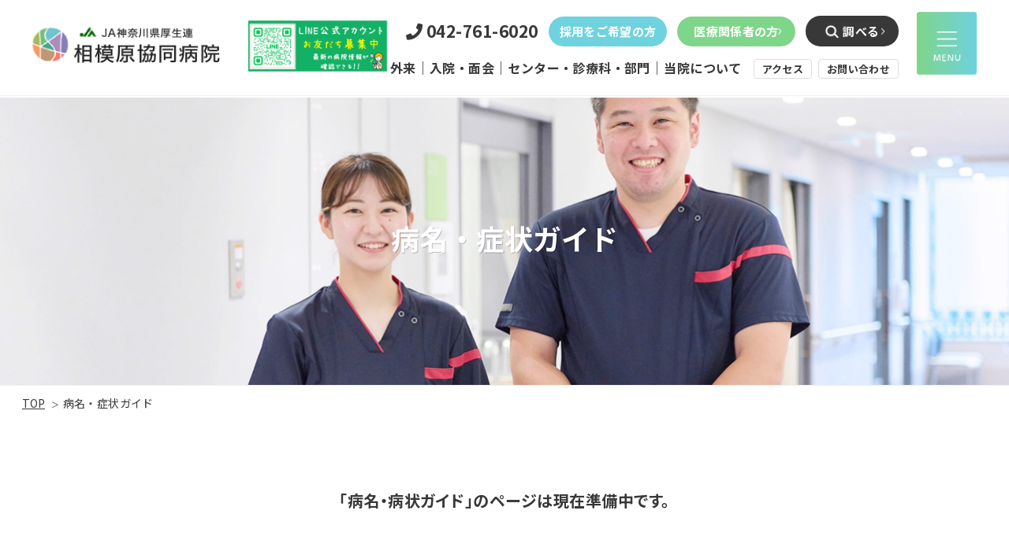

--- FILE ---
content_type: text/html; charset=UTF-8
request_url: https://www.sagamiharahp.com/guide
body_size: 8526
content:
<!DOCTYPE html>
<html lang="ja">

<head prefix="og: http://ogp.me/ns# fb: http://ogp.me/ns/fb# article: http://ogp.me/ns/article#">
<meta name="csrf-token" content="LMtXyFgLAs5S5hP7UDRaMNRjQc50SeBwdPQ0s2ly"> 

  <meta charset="UTF-8">
  <title>病名・病状ガイド</title>
  <meta name="description" content="">
  <meta name="keywords" content="">
  <meta name="viewport" content="width=device-width, initial-scale=1, maximum-scale=1">
  <meta name="format-detection" content="telephone=no">
  <meta name="application-name" content="｜地域医療支援病院｜24時間対応の脳卒中センターや2次救急医療病院" /><meta name="apple-mobile-web-app-capable" content="yes" /><meta name="apple-mobile-web-app-title" content="｜地域医療支援病院｜24時間対応の脳卒中センターや2次救急医療病院" /><meta name="msapplication-TileColor" content="#FFF" /><meta name="theme-color" content="#FFF" /><meta name="apple-mobile-web-app-status-bar-style" content="#FFF" /><link rel="apple-touch-icon" sizes="57x57" href="https://www.sagamiharahp.com/data/favicons/site/apple-icon-57x57.png?v=300126090142" /><link rel="apple-touch-icon" sizes="60x60" href="https://www.sagamiharahp.com/data/favicons/site/apple-icon-60x60.png?v=300126090142" /><link rel="apple-touch-icon" sizes="72x72" href="https://www.sagamiharahp.com/data/favicons/site/apple-icon-72x72.png?v=300126090142" /><link rel="apple-touch-icon" sizes="114x114" href="https://www.sagamiharahp.com/data/favicons/site/apple-icon-114x114.png?v=300126090142" /><link rel="apple-touch-icon" sizes="76x76" href="https://www.sagamiharahp.com/data/favicons/site/apple-icon-76x76.png?v=300126090142" /><link rel="apple-touch-icon" sizes="120x120" href="https://www.sagamiharahp.com/data/favicons/site/apple-icon-120x120.png?v=300126090142" /><link rel="apple-touch-icon" sizes="152x152" href="https://www.sagamiharahp.com/data/favicons/site/apple-icon-152x152.png?v=300126090142" /><link rel="apple-touch-icon" sizes="180x180" href="https://www.sagamiharahp.com/data/favicons/site/apple-icon-180x180.png?v=300126090142" /><link rel="icon" type="image/png" href="https://www.sagamiharahp.com/data/favicons/site/favicon-32x32.png?v=300126090142" sizes="32x32" /><link rel="icon" type="image/png" href="https://www.sagamiharahp.com/data/favicons/site/android-icon-36x36.png?v=300126090142" sizes="36x36" /><link rel="icon" type="image/png" href="https://www.sagamiharahp.com/data/favicons/site/android-icon-48x48.png?v=300126090142" sizes="48x48" /><link rel="icon" type="image/png" href="https://www.sagamiharahp.com/data/favicons/site/android-icon-72x72.png?v=300126090142" sizes="72x72" /><link rel="icon" type="image/png" href="https://www.sagamiharahp.com/data/favicons/site/android-icon-96x96.png?v=300126090142" sizes="96x96" /><link rel="icon" type="image/png" href="https://www.sagamiharahp.com/data/favicons/site/android-icon-144x144.png?v=300126090142" sizes="144x144" /><link rel="icon" type="image/png" href="https://www.sagamiharahp.com/data/favicons/site/android-icon-192x192.png?v=300126090142" sizes="192x192" /><link rel="icon" type="image/png" href="https://www.sagamiharahp.com/data/favicons/site/favicon-96x96.png?v=300126090142" sizes="96x96" /><link rel="icon" type="image/png" href="https://www.sagamiharahp.com/data/favicons/site/favicon-16x16.png?v=300126090142" sizes="16x16" /><meta name="msapplication-TileImage" content="https://www.sagamiharahp.com/data/favicons/site/ms-icon-144x144.png?v=300126090142" /><meta name="msapplication-square70x70logo" content="https://www.sagamiharahp.com/data/favicons/site/ms-icon-70x70.png?v=300126090142" /><meta name="msapplication-square150x150logo" content="https://www.sagamiharahp.com/data/favicons/site/ms-icon-150x150.png?v=300126090142" /><meta name="msapplication-wide310x150logo" content="https://www.sagamiharahp.com/data/favicons/site/ms-icon-310x150.png?v=300126090142" /><meta name="msapplication-square310x310logo" content="https://www.sagamiharahp.com/data/favicons/site/ms-icon-310x310.png?v=300126090142" /><link href="https://www.sagamiharahp.com/data/favicons/site/apple-startup-320x460.png?v=300126090142" media="(device-width: 320px) and (device-height: 480px) and (-webkit-device-pixel-ratio: 1)" rel="apple-touch-startup-image" /><link href="https://www.sagamiharahp.com/data/favicons/site/apple-startup-640x920.png?v=300126090142" media="(device-width: 320px) and (device-height: 480px) and (-webkit-device-pixel-ratio: 2)" rel="apple-touch-startup-image" /><link href="https://www.sagamiharahp.com/data/favicons/site/apple-startup-640x1096.png?v=300126090142" media="(device-width: 320px) and (device-height: 568px) and (-webkit-device-pixel-ratio: 2)" rel="apple-touch-startup-image" /><link href="https://www.sagamiharahp.com/data/favicons/site/apple-startup-748x1024.png?v=300126090142" media="(device-width: 768px) and (device-height: 1024px) and (-webkit-device-pixel-ratio: 1) and (orientation: landscape)" rel="apple-touch-startup-image" /><link href="https://www.sagamiharahp.com/data/favicons/site/apple-startup-750x1024.png?v=300126090142" media="" rel="apple-touch-startup-image" /><link href="https://www.sagamiharahp.com/data/favicons/site/apple-startup-750x1294.png?v=300126090142" media="(device-width: 375px) and (device-height: 667px) and (-webkit-device-pixel-ratio: 2)" rel="apple-touch-startup-image" /><link href="https://www.sagamiharahp.com/data/favicons/site/apple-startup-768x1004.png?v=300126090142" media="(device-width: 768px) and (device-height: 1024px) and (-webkit-device-pixel-ratio: 1) and (orientation: portrait)" rel="apple-touch-startup-image" /><link href="https://www.sagamiharahp.com/data/favicons/site/apple-startup-1182x2208.png?v=300126090142" media="(device-width: 414px) and (device-height: 736px) and (-webkit-device-pixel-ratio: 3) and (orientation: landscape)" rel="apple-touch-startup-image" /><link href="https://www.sagamiharahp.com/data/favicons/site/apple-startup-1242x2148.png?v=300126090142" media="(device-width: 414px) and (device-height: 736px) and (-webkit-device-pixel-ratio: 3) and (orientation: portrait)" rel="apple-touch-startup-image" /><link href="https://www.sagamiharahp.com/data/favicons/site/apple-startup-1496x2048.png?v=300126090142" media="(device-width: 768px) and (device-height: 1024px) and (-webkit-device-pixel-ratio: 2) and (orientation: landscape)" rel="apple-touch-startup-image" /><link href="https://www.sagamiharahp.com/data/favicons/site/apple-startup-1536x2008.png?v=300126090142" media="(device-width: 768px) and (device-height: 1024px) and (-webkit-device-pixel-ratio: 2) and (orientation: portrait)" rel="apple-touch-startup-image" /><link rel="manifest" crossorigin="use-credentials" href="https://www.sagamiharahp.com/data/favicons/site/manifest.json?v=300126090142" />  <link rel="canonical" href="https://www.sagamiharahp.com/guide/index.html">
  
  <meta property="og:title" content="病名・病状ガイド" />
  <meta property="og:type" content="article" />
  <meta property="og:description" content="" />
  <meta property="og:url" content="https://www.sagamiharahp.com/guide/index.html" />
  <meta property="og:site_name" content="相模原協同病院" />
  <meta property="og:image" content="https://www.sagamiharahp.com/data/confs/1/182de41ebce675c762d704b971534d4e-1667349894.png" />
  <meta name="twitter:card" content="summary_large_image" />
  <meta name="twitter:image" content="https://www.sagamiharahp.com/data/confs/1/182de41ebce675c762d704b971534d4e-1667349894.png">
  
  <link rel="stylesheet" href="https://www.sagamiharahp.com/data/themes/sagamihara_hp/css/import.css">
  <link rel="stylesheet" href="//use.fontawesome.com/releases/v5.13.0/css/all.css">
  
  <link rel="preconnect" href="//fonts.googleapis.com">
  <link rel="preconnect" href="//fonts.gstatic.com" crossorigin>
  <link href="//fonts.googleapis.com/css2?family=Noto+Sans+JP:wght@400;500;700&display=swap" rel="stylesheet">
  
  
<script async src="https://www.googletagmanager.com/gtag/js?id=G-LX2TQ3L10X"></script>
<script>
  window.dataLayer = window.dataLayer || [];
  function gtag(){dataLayer.push(arguments);}
  gtag('js', new Date());

  gtag('config', 'G-LX2TQ3L10X');
</script>


<script>(function(w,d,s,l,i){w[l]=w[l]||[];w[l].push({'gtm.start':
new Date().getTime(),event:'gtm.js'});var f=d.getElementsByTagName(s)[0],
j=d.createElement(s),dl=l!='dataLayer'?'&l='+l:'';j.async=true;j.src=
'https://www.googletagmanager.com/gtm.js?id='+i+dl;f.parentNode.insertBefore(j,f);
})(window,document,'script','dataLayer','GTM-TMBTB4ZM');</script>


</head>

<body class="sub">


	
<noscript><iframe src="https://www.googletagmanager.com/ns.html?id=GTM-TMBTB4ZM"
height="0" width="0" style="display:none;visibility:hidden"></iframe></noscript>
  <script src="//ajax.googleapis.com/ajax/libs/jquery/3.6.0/jquery.min.js"></script>
  <script src="//cdn.jsdelivr.net/npm/viewport-extra@2.1.1/dist/iife/viewport-extra.min.js"></script>
  <script src="https://www.sagamiharahp.com/data/themes/sagamihara_hp/js/module/jquery.accordion.js"></script>
  <script src="https://www.sagamiharahp.com/data/themes/sagamihara_hp/js/common.js"></script>

  
  <div class="l-container">

    
    <header>
<div class="h-box -line">
<div class="l-box">
<div class="logo-box"><a href="https://www.sagamiharahp.com"> <img src="/data/media/sagamihara_hp/layout/header/logo.png" alt="相模原協同病院" /></a></div>
</div>
<div class="r-box">
<div class="line-box">
<div><a href="https://lin.ee/crb4nnTr"><img src="/data/media/sagamihara_hp/layout/header/LINEotomodatitouroku.png" width="265" /></a></div>
</div>
<div>
<div class="top-box">
<ul class="top-btn-list">
<li>
<p class="-tel f21px">042-761-6020</p>
</li>
<li><a class="recruit-btn" href="https://www.sagamiharahp.com/medical/recruit/index_20240827.html">採用をご希望の方</a></li>
<li><a class="kankei-btn" href="https://www.sagamiharahp.com/medical">医療関係者の方</a></li>
<li><span class="serch-btn searchmenu-btn">調べる</span></li>
</ul>
</div>
<div class="bottom-box">
<ul class="h-nav-list">
<li><a href="https://www.sagamiharahp.com/outpatient">外来</a></li>
<li><a href="https://www.sagamiharahp.com/hospitalization">入院・面会</a></li>
<li><a href="https://www.sagamiharahp.com/departments">センター・診療科・部門</a></li>
<li><a href="https://www.sagamiharahp.com/about">当院について</a></li>
</ul>
<ul class="h-bottom-btn-list">
<li><a href="https://www.sagamiharahp.com/about/access.html">アクセス</a></li>
<li><a href="https://www.sagamiharahp.com/about/contact.html">お問い合わせ</a></li>
</ul>
</div>
</div>
</div>
<div class="link-icon tb">
<div class="icon-wrap">
<div class="line-icon"><a href="https://lin.ee/crb4nnTr"> <img src="/data/media/sagamihara_hp/layout/header/line_icon.png" alt="LINE" /> <span>LINE</span></a></div>
<div class="map-icon"><a href="https://www.sagamiharahp.com/about/access.html"> <img src="/data/media/sagamihara_hp/layout/header/map_icon.png" alt="map" /> <span>アクセス</span></a></div>
</div>
</div>
<div class="slidemenu-btn"></div>
</div>
</header>


<div class="pc">
    <div class="slide-menu">
      <div class="slide-h-box">
        <div class="l-box">
          <div class="logo-box"><a href="https://www.sagamiharahp.com"> <img src="/data/media/sagamihara_hp/layout/header/logo_bg.png"
                alt="相模原協同病院" /> </a></div>
        </div>
        <div class="r-box">
          <div class="slidemenu-btn -close">
            
          </div>
        </div>
      </div>
      <div class="container">
        <div class="slide-nav-box">
          <div class="tb search-btn searchmenu-btn"><span>調べる</span></div>
    
          <div class="slide-nav-content pl0">
            <p class="main-link -about"><span>当院について</span></p>
            <ul class="slide-nav-list">
              <li><a href="https://www.sagamiharahp.com/about/greeting.html">ごあいさつ</a></li>
              <li><a href="https://www.sagamiharahp.com/about/philosophy.html">理念・基本方針・患者様の権利について</a></li>
              <li><a href="https://www.sagamiharahp.com/about/outline.html">病院概要・沿革</a></li>
              <li><a href="https://www.sagamiharahp.com/about/data.html">数字で見る相模原協同病院</a></li>
              <li><a href="https://www.sagamiharahp.com/about/ncd.html">NCD</a></li>
              <li><a href="https://www.sagamiharahp.com/about/feature">当院の役割</a></li>
              <li><a href="https://www.sagamiharahp.com/about/optout.html">オプトアウト</a></li>
              <li><a href="https://www.sagamiharahp.com/about/ethics.html">倫理委員会</a></li>
              <li><a href="https://www.sagamiharahp.com/about/floor.html">施設フロア案内図</a></li>
			<li><a href="https://www.sagamiharahp.com/about/infection.html">感染予防対策について</a></li>
              <li><a href="https://www.sagamiharahp.com/about/chiken.html">治験について</a></li>
              <li><a href="https://www.sagamiharahp.com/about/mistreat.html">虐待防止への取り組み</a></li>
              <li><a href="https://www.sagamiharahp.com/about/access.html">交通のご案内</a></li>
              <li><a href="https://www.sagamiharahp.com/about/contact.html">お問い合わせ</a></li>
              <li><a href="https://www.sagamiharahp.com/interview">スタッフインタビュー</a></li>
              <li><a href="https://www.sagamiharahp.com/faq.html">よくある質問</a></li>
              <li><a href="https://www.sagamiharahp.com/gantoukei.html">がんに関する統計</a></li>
              <li><a href="https://www.sagamiharahp.com/privacypolicy">個人情報保護方針</a></li>
              <li><a href="https://www.sagamiharahp.com/about/green.html">市民向け広報誌「Green」</a></li>
				<li><a href="https://www.sagamiharahp.com/about/yuketsu.html">宗教を理由に輸血を拒否する患者さまの対応について</a></li>
				<li><a href="https://www.sagamiharahp.com/about/medical_record.html">診療記録の開示について</a></li>
				<li><a href="https://www.sagamiharahp.com/about/media.html">メディア掲載・撮影協力</a></li>
				<li><a href="https://www.sagamiharahp.com/about/privacypolicy_sns.html">相模原協同病院の公式SNSについて</a></li>
            </ul>
          </div>
    
          <div class="slide-nav-content -second">
            <div class="pb15-tb -tb-bd">
              <p class="main-link -outpatient"><span>外来のご案内</span></p>
              <ul class="slide-nav-list mb20">
                <li><a href="https://www.sagamiharahp.com/outpatient/first.html">初めて診療を受けられる方へ</a></li>
                <li><a href="https://www.sagamiharahp.com/outpatient/saishin.html">再診の方へ</a></li>
                <li><a href="https://www.sagamiharahp.com/outpatient/schedule.html">外来診療予定表</a></li>
                <li><a href="https://www.sagamiharahp.com/outpatient/close.html">休診・代診のご案内</a></li>
                <li><a href="https://www.sagamiharahp.com/outpatient/emergency.html">救急外来</a></li>
              <li><a href="https://www.sagamiharahp.com/otc.html">通院治療センター</a></li>
                <li><a href="https://www.sagamiharahp.com/outpatient/cancer.html">がん相談支援センター</a></li>
                <li><a href="https://www.sagamiharahp.com/outpatient/secondopinion.html">セカンドオピニオン外来のご案内</a></li>
                <li><a href="https://www.sagamiharahp.com/outpatient/ipsc.html">患者総合サポートセンター</a></li>
                <li><a href="https://www.sagamiharahp.com/outpatient/consultation.html">各種ご相談窓口</a></li>
                <li><a href="https://www.sagamiharahp.com/outpatient/reservation.html">予約制・紹介制のご案内</a></li>
                <li><a href="https://www.sagamiharahp.com/outpatient/diagnosis.html">診断書・証明書について</a></li>
				  <li><a href="https://www.sagamiharahp.com/outpatient/nurseryroom.html">みどりっこ（病児保育室）</a></li>
				  <li><a href="https://www.sagamiharahp.com/outpatient/wi-fi.html">Wi-Fiの利用について</a></li>
              </ul>
            </div>
    
            <div class="pb15-tb -tb-bd">
              <p class="main-link -department"><span> 診療科・部門・センターのご案内 </span></p>
              <ul class="slide-nav-list mb20">
                <li><a href="https://www.sagamiharahp.com/departments">診療科・部門・センターのご案内</a></li>
                <li><a href="https://www.sagamiharahp.com/guide">病名・症状ガイド</a></li>
              </ul>
            </div>
    
            <div class="pb15-tb -tb-bd">
              <p class="main-link -hospitalization"><span> 入院のご案内について </span></p>
              <ul class="slide-nav-list">
                <li><a href="https://www.sagamiharahp.com/hospitalization/omimai">面会・お見舞いについて</a></li>
                <li><a href="https://www.sagamiharahp.com/hospitalization/room.html">病室のご案内</a></li>
              </ul>
            </div>
          </div>
    
          <div class="slide-nav-content">
            <p class="main-link -medica">
              <span>医療関係者の方へ</span>
            </p>
            <ul class="slide-nav-list">
              <li><a href="https://www.sagamiharahp.com/medical/renkei.html">地域医療連携室のご案内</a></li>
              <li><a href="https://www.sagamiharahp.com/medical/research_rollaboration.html">研究会・連携の会</a></li>
              <li><a href="https://www.sagamiharahp.com/medical/cprm.html">連携広報誌</a></li>
              <li><a href="https://www.sagamiharahp.com/medical/cdc.html">地域歯科医療連携について</a></li>
              
              <li><a href="https://www.sagamiharahp.com/medical/psphe.html">市民健康教育公開講座について</a></li>
              <li><a href="https://www.sagamiharahp.com/medical/ame.html">高度医療機器の共同利用について</a></li>
              <li><a href="https://www.sagamiharahp.com/medical/nst.html">相模原栄養地域連携の会　NST連携</a></li>
              <li><a href="https://www.sagamiharahp.com/medical/cooperation.html">登録医制度について/登録医療機関について</a></li>
              <li><a href="https://www.sagamiharahp.com/medical/introduce.html">当院への患者さんご紹介方法</a></li>
              <li><a href="https://www.sagamiharahp.com/medical/pharmacy.html">保険薬局の方へ</a></li>
              <li><a href="https://www.sagamiharahp.com/medical/rejimen.html">各レジメン紹介</a></li>
              <li><a href="https://www.sagamiharahp.com/medical/tourokui.html">登録医専用ページ</a></li>
              <li><a href="https://www.sagamiharahp.com/medical/crr.html">臨床研修医募集について</a></li>
              <li><a href="https://www.sagamiharahp.com/medical/recruit/index_20240827.html">採用情報</a></li>
              <li><a href="https://www.sagamiharahp.com/medical/news">医療関係者向けお知らせ</a></li>
            </ul>
          </div>
          <div class="slide-nav-content -last">
            <ul class="slide-nav-list -bold">
              
              <li><a href="https://www.sagamiharahp.com/interview">スタッフインタビュー</a></li>
              <li><a href="https://www.sagamiharahp.com/faq.html">よくある質問</a></li>
              
              <li><a href="https://www.sagamiharahp.com/gantoukei.html">がんに関する統計</a></li>
              <li><a href="https://www.sagamiharahp.com/privacypolicy">個人情報保護方針</a></li>
              <li><a href="https://www.sagamiharahp.com/news">当院からのお知らせ</a></li>
            </ul>
            <div class="slide-btn-box"><a class="recruit" href="https://www.sagamiharahp.com/medical/recruit/index_20240827.html">採用をご希望の方</a></div>
            <div class="slide-btn-box mb20"><a class="kankeisya" href="https://www.sagamiharahp.com/medical">医療関係者の方</a></div>
            <div><a href="http://www.sagamihara-nurse.com/"><img
                  src="/data/media/sagamihara_hp/layout/header/brn_nurse.jpg"></a></div>
          </div>
          <div class="close-btn-box slidemenu-btn"><img src="/data/media/sagamihara_hp/layout/side/close_btn.png"
              alt="close" /></div>
        </div>
      </div>
    </div>
  </div>
  
  <div class="tb">
    <div class="slide-menu" style="margin-top: 58px;">
  
      <div class="container">
        <div class="top-tellbox " style="margin: 0px -20px 20px;"><a class="top-tell" href="tel:0427616020">042-761-6020</a></div>
        <div class="slide-nav-box">
          <div class="tb search-btn searchmenu-btn"><span>調べる</span></div>
          
          <div class="slide-nav-content pt0">
            <div class="slide-btn-box mt5"><a class="recruit" href="https://www.sagamiharahp.com/medical/recruit/index_20240827.html">採用をご希望の方</a></div>
            <div class="slide-btn-box mb20"><a class="kankeisya" href="https://www.sagamiharahp.com/medical">医療関係者の方</a></div>
          </div>
  
  
          <div class="slide-nav-content -second">
            <div class="pb15-tb -tb-bd">
              <p class="main-link -outpatient"><span>外来のご案内</span></p>
              <ul class="slide-nav-list mb20">
                <li><a href="https://www.sagamiharahp.com/outpatient/first.html">初めて診療を受けられる方へ</a></li>
                <li><a href="https://www.sagamiharahp.com/outpatient/saishin.html">再診の方へ</a></li>
                <li><a href="https://www.sagamiharahp.com/outpatient/schedule.html">外来診療予定表</a></li>
                <li><a href="https://www.sagamiharahp.com/outpatient/close.html">休診・代診のご案内</a></li>
                <li><a href="https://www.sagamiharahp.com/outpatient/emergency.html">救急外来</a></li>
                <li><a href="https://www.sagamiharahp.com/outpatient/cancer.html">がん相談支援センター</a></li>
                <li><a href="https://www.sagamiharahp.com/outpatient/secondopinion.html">セカンドオピニオン外来のご案内</a></li>
                <li><a href="https://www.sagamiharahp.com/outpatient/ipsc.html">患者総合サポートセンター</a></li>
                <li><a href="https://www.sagamiharahp.com/outpatient/consultation.html">各種ご相談窓口</a></li>
                <li><a href="https://www.sagamiharahp.com/outpatient/reservation.html">予約制・紹介制のご案内</a></li>
                <li><a href="https://www.sagamiharahp.com/outpatient/diagnosis.html">診断書・証明書について</a></li>
				  <li><a href="https://www.sagamiharahp.com/outpatient/nurseryroom.html">みどりっこ（病児保育室）</a></li>
				  <li><a href="https://www.sagamiharahp.com/outpatient/wi-fi.html">Wi-Fiの利用について</a></li>
              </ul>
            </div>
  
            <div class="pb15-tb -tb-bd">
              <p class="main-link -hospitalization"><span> 入院のご案内について </span></p>
              <ul class="slide-nav-list">
                <li><a href="https://www.sagamiharahp.com/hospitalization/omimai">面会・お見舞いについて</a></li>
                <li><a href="https://www.sagamiharahp.com/hospitalization/room.html">病室のご案内</a></li>
              </ul>
            </div>
    
            <div class="pb15-tb -tb-bd">
              <p class="main-link -department"><span> 診療科・部門・センターのご案内 </span></p>
              <ul class="slide-nav-list mb20">
                <li><a href="https://www.sagamiharahp.com/guide">病名・症状ガイド</a></li>
                     <li><a href="https://www.sagamiharahp.com/departments">診療科・部門・センターのご案内</a></li>
              </ul>
            </div>
    
            <div class="pb15-tb -tb-bd">
              <p class="main-link -about"><span>当院について</span></p>
              <ul class="slide-nav-list">
                <li><a href="https://www.sagamiharahp.com/about/greeting.html">ごあいさつ</a></li>
                <li><a href="https://www.sagamiharahp.com/about/philosophy.html">理念・基本方針・患者様の権利について</a></li>
                <li><a href="https://www.sagamiharahp.com/about/outline.html">病院概要・沿革</a></li>
                <li><a href="https://www.sagamiharahp.com/about/data.html">数字で見る相模原協同病院</a></li>
                <li><a href="https://www.sagamiharahp.com/about/ncd.html">NCD</a></li>
                <li><a href="https://www.sagamiharahp.com/about/feature">当院の役割</a></li>
                <li><a href="https://www.sagamiharahp.com/about/optout.html">オプトアウト</a></li>
                <li><a href="https://www.sagamiharahp.com/about/ethics.html">倫理委員会</a></li>
                <li><a href="https://www.sagamiharahp.com/about/floor.html">施設フロア案内図</a></li>
			<li><a href="https://www.sagamiharahp.com/about/infection.html">感染予防対策について</a></li>
                <li><a href="https://www.sagamiharahp.com/about/chiken.html">治験について</a></li>
                <li><a href="https://www.sagamiharahp.com/about/mistreat.html">虐待防止への取り組み</a></li>
                <li><a href="https://www.sagamiharahp.com/about/access.html">交通のご案内</a></li>
                <li><a href="https://www.sagamiharahp.com/about/contact.html">お問い合わせ</a></li>
                <li><a href="https://www.sagamiharahp.com/interview">スタッフインタビュー</a></li>
                <li><a href="https://www.sagamiharahp.com/faq.html">よくある質問</a></li>
                
                <li><a href="https://www.sagamiharahp.com/gantoukei.html">がんに関する統計</a></li>
                <li><a href="https://www.sagamiharahp.com/privacypolicy">個人情報保護方針</a></li>
                <li><a href="https://www.sagamiharahp.com/about/green.html">市民向け広報誌「Green」</a></li>
            <li><a href="https://www.sagamiharahp.com/about/yuketsu.html">宗教を理由に輸血を拒否する患者さまの対応について</a></li>
				  <li><a href="https://www.sagamiharahp.com/about/medical_record.html">診療記録の開示について</a></li>
				<li><a href="https://www.sagamiharahp.com/about/media.html">メディア掲載・撮影協力</a></li>
				<li><a href="https://www.sagamiharahp.com/about/privacypolicy_sns.html">相模原協同病院の公式SNSについて</a></li>
              </ul>
            </div>
          </div>
    
          
          
          <div class="slide-nav-content -last">
            <ul class="slide-nav-list -bold">
              
              <li><a href="https://www.sagamiharahp.com/about/access.html">アクセス</a></li>
              <li><a href="https://www.sagamiharahp.com/about/contact.html">お問い合わせ</a></li>
              <li><a href="https://www.sagamiharahp.com/news">当院からのお知らせ</a></li>
            </ul>
  
            <div><a href="http://www.sagamihara-nurse.com/"><img
                  src="/data/media/sagamihara_hp/layout/header/brn_nurse.jpg"></a></div>
          </div>
  
          <ul class="flex jc--center ai--center mb20" style="width: 100%;">
            <li class="mr5 ml5 youtube-icon"><a href="//www.youtube.com/user/sagamiharahp" target="_blank" rel="noopener"> <img src="/data/media/sagamihara_hp/layout/footer/sns_icon01.png" alt="youtube"> </a></li>
            <li class="mr5 ml5 twitter-icon"><a href="//twitter.com/kanagawa_kousei" target="_blank" rel="noopener"> <img src="/data/media/sagamihara_hp/layout/footer/sns_icon08.png" alt="X"> </a></li>
            <li class="mr5 ml5 line-icon"><a href="//lin.ee/l2PSN0i" target="_blank" rel="noopener"> <img src="/data/media/sagamihara_hp/layout/footer/sns_icon03.png" alt="line"> </a></li>
            </ul>
            <ul class="flex jc--center">
            <li style="width: 30%;" class="mr5 ml5 bnr-icon mr10"><a href="http://www.kouseiren.net/" target="_blank" rel="noopener"> <img src="/data/media/sagamihara_hp/layout/footer/sns_icon05.png" alt="JA神奈川県厚生連"> </a></li>
            <li style="width: 30%;" class="mr5 ml5 bnr-icon mr10"><a href="http://www.iseharahp.com/" target="_blank" rel="noopener"> <img src="/data/media/sagamihara_hp/layout/footer/sns_icon06.png" alt="JA神奈川県厚生連 伊勢原協同病院"> </a></li>
            <li style="width: 30%;" class="mr5 ml5 bnr-icon"><a href="http://www.kouseiren.net/kenkou/" target="_blank" rel="noopener"> <img src="/data/media/sagamihara_hp/layout/footer/sns_icon07.png" alt="JA神奈川県厚生連 保健福祉センター"> </a></li>
          </ul>
  
          <div class="close-btn-box slidemenu-btn"><img src="/data/media/sagamihara_hp/layout/side/close_btn.png"
              alt="close" /></div>
        </div>
      </div>
    </div>
  </div>
  
  
<div class="search-menu">
    <div class="search-h-box">
      <div class="l-box">
        <div class="logo-box"><a href="#"> <img src="/data/media/sagamihara_hp/layout/header/logo_bg.png" alt="相模原協同病院" />
          </a></div>
      </div>
      <div class="r-box">
        <div class="searchmenu-btn -close">
          
        </div>
      </div>
    </div>
    <div class="container -w1000">
      <div class="float">
        <div class="left-box" style="width: 483px;">
          <div class="search-info-box">
            <p class="ttl">外来受付時間</p>
            <p class="time-text"><span class="f15px">月～土 8:00～11:00</span></p>
            <p class="time-text bold f13px">※診療科によって受付時間は異なります。<br>詳しくは<a href="https://www.sagamiharahp.com/outpatient/schedule.html">こちら</a>からご確認ください。</p>
          </div>
          <div class="search-info-box">
            <p class="ttl">休診日</p>
            <p class="time-text"><span class="f15px">日曜祝日、第3土曜日<br>年末年始（12月30日～1月3日）</span></p>
          </div>
          <div class="search-info-box">
            <p class="ttl">面会時間</p>
            <p class="f15px"><strong>平日 12:00～19:30<br>日曜・祝日・第3土曜日 10:00～19:30<br /><span class="f13px">※一部病棟は面会時間が異なります。<br>詳細は<a href="https://www.sagamiharahp.com/hospitalization/omimai">面会のご案内</a>をご確認ください。</span></strong></p>
          </div>
          <div class="search-info-box">
            <p class="ttl mb20">代表電話</p>
            <p class="tel-text"><a href="tel:0427616020">042-761-6020</a></p>
          </div>
        </div>
        <div class="right-box" style="width: 468px;">
          <div class="search-info-box mb30">
                              <p class="ttl">行き方を調べる<span class="pl5">（ googlemapに移動します ）</span></p>
            <p class="mb10">〒252-5188 神奈川県相模原市緑区橋本台4丁目3-1</p>
            <ul class="link-list -left">
              <li class="-train"><a
                  href="//www.google.com/maps/dir/?api=1&destination=35.589142,139.324337&travelmode=transit"
                  target="_blank" rel="noopener">公共交通機関</a></li>
              <li class="-car"><a
                  href="//www.google.com/maps/dir/?api=1&destination=35.589142,139.324337&travelmode=driving"
                  target="_blank" rel="noopener">お車</a></li>
              <li class="-work"><a
                  href="//www.google.com/maps/dir/?api=1&destination=35.589142,139.324337&travelmode=walking"
                  target="_blank" rel="noopener">徒歩</a></li>
            </ul>
          </div>
          <div class="search-info-box mb30">
            <p class="ttl">診療に関して調べる</p>
            <div class="search-input-box">
              <label for="sinryouka" class="txt">診療科</label>
              <div class="r-box"><select name="sinryouka" id="sinryouka" style="color:#333;">
                  <option value="-">選択してください</option>
                  <optgroup label="診療科">
                    
                    
                    <option value="https://www.sagamiharahp.com/departments/gastroenterology.html">消化器内科</option>
                    
                    <option value="https://www.sagamiharahp.com/departments/gastroenterology_and_surgery.html">消化器外科・外科</option>
                    
                    <option value="https://www.sagamiharahp.com/departments/breast_surgery.html">乳腺外科</option>
                    
                    <option value="https://www.sagamiharahp.com/departments/cardiology.html">循環器内科</option>
                    
                    <option value="https://www.sagamiharahp.com/departments/cardiovascular.html">心臓外科</option>
                    
                    <option value="https://www.sagamiharahp.com/departments/surgery.html">血管外科</option>
                    
                    <option value="https://www.sagamiharahp.com/departments/nephrology.html">腎臓内科</option>
                    
                    <option value="https://www.sagamiharahp.com/departments/stroke_center.html">脳卒中センター</option>
                    
                    <option value="https://www.sagamiharahp.com/departments/internal_medicine.html">総合内科</option>
                    
                    <option value="https://www.sagamiharahp.com/departments/respiratory_medicine.html">呼吸器内科</option>
                    
                    <option value="https://www.sagamiharahp.com/departments/respiratory_surgery.html">呼吸器外科</option>
                    
                    <option value="https://www.sagamiharahp.com/departments/pediatrics.html">小児科</option>
                    
                    <option value="https://www.sagamiharahp.com/departments/obstetrics_and_gynecology.html">産婦人科</option>
                    
                    <option value="https://www.sagamiharahp.com/departments/plastic_surgery.html">整形外科</option>
                    
                    <option value="https://www.sagamiharahp.com/departments/hematology.html">血液内科</option>
                    
                    <option value="https://www.sagamiharahp.com/departments/palliative_care.html">緩和ケア科</option>
                    
                    <option value="https://www.sagamiharahp.com/departments/formation_surgery.html">形成外科</option>
                    
                    <option value="https://www.sagamiharahp.com/departments/dermatology.html">皮膚科</option>
                    
                    <option value="https://www.sagamiharahp.com/departments/urology.html">泌尿器科</option>
                    
                    <option value="https://www.sagamiharahp.com/departments/ophthalmology.html">眼科</option>
                    
                    <option value="https://www.sagamiharahp.com/departments/otolaryngology.html">耳鼻咽喉科</option>
                    
                    <option value="https://www.sagamiharahp.com/departments/oncology_oral_surgery.html">歯科口腔外科</option>
                    
                    <option value="https://www.sagamiharahp.com/departments/anesthesiology.html">麻酔科</option>
                    
                    <option value="https://www.sagamiharahp.com/departments/rehabilitation.html">リハビリテーション科</option>
                    
                    <option value="https://www.sagamiharahp.com/departments/counseling.html">カウンセリング外来</option>
                    
                    <option value="https://www.sagamiharahp.com/departments/nurse.html">看護師専門外来</option>
                    
                    <option value="#">神経内科</option>
                    
                    <option value="https://www.sagamiharahp.com/departments/emergency.html">救急科</option>
                    
                    <option value="https://www.sagamiharahp.com/departments/pathology.html">病理診断科</option>
                    
                    <option value="https://www.sagamiharahp.com/departments/psychiatry.html">精神科</option>
                    
                    <option value="https://www.sagamiharahp.com/departments/radiation_therapy.html">放射線治療科</option>
                    
                    <option value="https://www.sagamiharahp.com/departments/diagnostic_radiology.html">放射線診断科</option>
                    
                    <option value="https://www.sagamiharahp.com/departments/intensive-care.html">集中治療科</option>
                    
                    <option value="https://www.sagamiharahp.com/departments/painclinic.html">ペインクリニック内科</option>
                    
                    
                  </optgroup>
                  <optgroup label="部門">
                    
                    
                    <option value="http://www.sagamihara-nurse.com/">看護部</option>
                    
                    <option value="https://www.sagamiharahp.com/departments/pharmacy.html">薬局</option>
                    
                    <option value="https://www.sagamiharahp.com/departments/clinical_laboratory/index.html">臨床検査室</option>
                    
                    <option value="https://www.sagamiharahp.com/departments/rmco.html">地域医療連携室</option>
                    
                    <option value="https://www.sagamiharahp.com/departments/hospital_relocation.html">新病院移転新築事業</option>
                    
                    <option value="https://www.sagamiharahp.com/departments/sick_nursery.html">病児保育室</option>
                    
                    <option value="https://www.sagamiharahp.com/departments/rehabilitation_room.html">リハビリテーション室</option>
                    
                    <option value="https://www.sagamiharahp.com/departments/radiology_room.html">放射線室</option>
                    
                    
                  </optgroup>
                </select><button> <img src="/data/media/sagamihara_hp/layout/header/search_icon01.png" alt="検索" />
                </button>
              </div>
            </div>
            <ul class="link-list mb15 mb0-tb">
              <li><a href="https://www.sagamiharahp.com/outpatient/schedule.html">外来担当医表</a></li>

              <li><a href="https://www.sagamiharahp.com/faq.html">よくある質問</a></li>
            </ul>
            <ul class="link-list">
              <li class="-blue"><a href="#">当院の連携医療機関を探す</a></li>
            </ul>
          </div>
          <div class="search-info-box">
            <p class="ttl">ホームページ内を調べる</p>
            <div class="search-input-box">
              <label for="free" class="txt">フリーワード</label>
                <form class="search-form" action="https://www.sagamiharahp.com/search.html" name="cse-search-box">
              
                <div class="r-box w100">
                          <input value="d8168c736867bc6c9" name="cx" type="hidden" /> 
                            <input value="UTF-8" name="ie" type="hidden" /> 
                          <input type="text" size="30" name="q" id="free" placeholder="入力してください。">
                            <button>
                              <img src="/data/media/sagamihara_hp/layout/header/search_icon01.png" alt="検索">
                          </button>
                </div>
              </form>
            </div>
          </div>
        </div>
      </div>
    </div>
  </div>
  
  <script>
    const selected = document.getElementById("sinryouka");
    selected.onchange = function () {
      window.location.href = selected.value;
    };
  </script>
<div>
<div class="key-visual">
<div class="key-visual-img ofi"><img src="/data/media/sagamihara_hp/page/guide/key.jpg" alt="" /></div>
<div class="key-content">
<h1 class="ttl">病名・症状ガイド</h1>
<p class="txt"></p>
</div>
</div>
</div>



<div class="breadcrumb-wrap">
<ul class="breadcrumb">
<li><a href="https://www.sagamiharahp.com">TOP</a></li>
<li>病名・症状ガイド</li>
</ul>
</div>



    

    
    <div class="l-main">
            
<div class="container">
<p class="f20px f18px-tb center-text bold">「病名・病状ガイド」のページは現在準備中です。</p>
                                                                                                                                                                                                                                                                                 </div>

          </div>
    

    
    <footer>
<div class="f-box">
<div class="container">
<div class="f-top-box">
<div class="l-box">
<div class="logo-box"><a href="https://www.sagamiharahp.com"> <img src="/data/media/sagamihara_hp/layout/footer/logo.png" alt="相模原協同病院" /> </a></div>
<p class="address-txt">〒252-5188 神奈川県相模原市緑区橋本台4-3-1<br />TEL：<a href="tel:0427616020">042-761-6020</a><span class="pc">　</span><br class="tb" />FAX：042-713-3525</p>
</div>
<div class="r-box">
<ul class="sns-list">
<li class="youtube-icon"><a href="//www.youtube.com/user/sagamiharahp" target="_blank" rel="noopener"> <img src="/data/media/sagamihara_hp/layout/footer/sns_icon01.png" alt="youtube" /> </a></li>
<li class="twitter-icon"><a href="https://twitter.com/Sagamiharahp" target="_blank" rel="noopener"> <img src="/data/media/sagamihara_hp/layout/footer/sns_icon08.png" alt="twitter" /> </a></li>
<li class="line-icon"><a href="https://lin.ee/YrPAhB9" target="_blank" rel="noopener"> <img src="/data/media/sagamihara_hp/layout/footer/sns_icon03.png" alt="line" /> </a></li>
<li class="line-icon"><a href="https://www.instagram.com/sagamihara_kyodobyoin/" target="_blank" rel="noopener"> <img src="/data/media/sagamihara_hp/layout/footer/sns_icon04.png" alt="line" /> </a></li>
<li class="bnr-icon mr10"><a href="http://www.kouseiren.net/" target="_blank" rel="noopener"> <img src="/data/media/sagamihara_hp/layout/footer/sns_icon05.png" alt="JA神奈川県厚生連" /> </a></li>
<li class="bnr-icon mr10"><a href="http://www.iseharahp.com/" target="_blank" rel="noopener"> <img src="/data/media/sagamihara_hp/layout/footer/sns_icon06.png" alt="JA神奈川県厚生連 伊勢原協同病院" /> </a></li>
<li class="bnr-icon"><a href="https://doc.kouseiren.net/" target="_blank" rel="noopener"> <img src="/data/media/sagamihara_hp/layout/footer/sns_icon07.png" alt="JA神奈川県厚生連 保健福祉センター" /> </a></li>
</ul>
</div>
</div>
<div class="f-bottom-box">
<ul class="f-nav-list">
<li><a href="https://www.sagamiharahp.com/about">当院について</a>
<ul class="in-nav-list">
<ul class="in-nav-list">
<li><a href="https://www.sagamiharahp.com/about/greeting.html">ごあいさつ</a></li>
<li><a href="https://www.sagamiharahp.com/about/philosophy.html">理念・基本方針・患者様の権利について</a></li>
<li><a href="https://www.sagamiharahp.com/about/outline.html">病院概要・沿革</a></li>
<li><a href="https://www.sagamiharahp.com/about/data.html">数字で見る相模原協同病院</a></li>
<li><a href="https://www.sagamiharahp.com/about/ncd.html">NCD</a></li>
<li><a href="https://www.sagamiharahp.com/about/feature">当院の役割</a></li>
<li><a href="https://www.sagamiharahp.com/about/optout.html">オプトアウト</a></li>
<li><a href="https://www.sagamiharahp.com/about/ethics.html">倫理委員会</a></li>
<li><a href="https://www.sagamiharahp.com/about/floor.html">施設フロア案内図</a></li>
<li><a href="https://www.sagamiharahp.com/about/infection.html">感染予防対策について</a></li>
<li><a href="https://www.sagamiharahp.com/about/chiken.html">治験について</a></li>
<li><a href="https://www.sagamiharahp.com/about/mistreat.html">虐待防止への取り組み</a></li>
<li><a href="https://www.sagamiharahp.com/about/access.html">交通のご案内</a></li>
<li><a href="https://www.sagamiharahp.com/about/contact.html">お問い合わせ</a></li>
<li><a href="https://www.sagamiharahp.com/interview">スタッフインタビュー</a></li>
<li><a href="https://www.sagamiharahp.com/faq.html">よくある質問</a></li>
<li><a href="https://www.sagamiharahp.com/gantoukei.html">がんに関する統計</a></li>
<li><a href="https://www.sagamiharahp.com/privacypolicy">個人情報保護方針</a></li>
<li><a href="https://www.sagamiharahp.com/about/green.html">市民向け広報誌「Green」</a></li>
<li><a href="https://www.sagamiharahp.com/about/yuketsu.html">宗教を理由に輸血を拒否する<br />患者さまの対応について</a></li>
<li><a href="https://www.sagamiharahp.com/about/medical_record.html">診療記録の開示について</a></li>
<li><a href="https://www.sagamiharahp.com/about/media.html">メディア掲載・撮影協力</a></li>
</ul>
</ul>
<ul class="in-nav-list">
<li><a href="https://www.sagamiharahp.com/about/privacypolicy_sns.html">相模原協同病院の公式SNSについて</a></li>
</ul>
<ul class="in-nav-list">
<li><a href="https://www.sagamiharahp.com/news">お知らせ</a></li>
</ul>
</li>
</ul>
<ul class="f-nav-list">
<li><a href="https://www.sagamiharahp.com/outpatient">外来のご案内</a>
<ul class="in-nav-list">
<ul class="in-nav-list">
<li><a href="https://www.sagamiharahp.com/outpatient/first.html">初めて診療を受けられる方へ</a></li>
<li><a href="https://www.sagamiharahp.com/outpatient/saishin.html">再診の方へ</a></li>
<li><a href="https://www.sagamiharahp.com/outpatient/schedule.html">外来診療予定表</a></li>
<li><a href="https://www.sagamiharahp.com/outpatient/close.html">休診・代診のご案内</a></li>
</ul>
</ul>
<ul class="in-nav-list">
<ul class="in-nav-list">
<li><a href="https://www.sagamiharahp.com/outpatient/emergency.html">救急外来</a></li>
<li><a href="https://www.sagamiharahp.com/otc.html">通院治療センター</a></li>
<li><a href="https://www.sagamiharahp.com/outpatient/cancer.html">がん相談支援センター</a></li>
<li><a href="https://www.sagamiharahp.com/outpatient/secondopinion.html">セカンドオピニオン外来のご案内</a></li>
<li><a href="https://www.sagamiharahp.com/outpatient/ipsc.html">患者総合サポートセンター</a></li>
<li><a href="https://www.sagamiharahp.com/outpatient/consultation.html">各種ご相談窓口</a></li>
<li><a href="https://www.sagamiharahp.com/outpatient/reservation.html">予約制・紹介制のご案内</a></li>
<li><a href="https://www.sagamiharahp.com/outpatient/diagnosis.html">診断書・証明書について</a></li>
<li><a href="https://www.sagamiharahp.com/outpatient/nurseryroom.html">みどりっこ（病児保育室）</a></li>
<li><a href="https://www.sagamiharahp.com/outpatient/wi-fi.html">Wi-Fiの利用について</a></li>
</ul>
</ul>
</li>
<li><a href="https://www.sagamiharahp.com/departments">診療科・部門・センターのご案内</a></li>
<li><a href="https://www.sagamiharahp.com/hospitalization">入院のご案内について</a>
<ul class="in-nav-list">
<li><a href="https://www.sagamiharahp.com/hospitalization/omimai">面会・お見舞いについて</a></li>
<li><a href="https://www.sagamiharahp.com/hospitalization/room.html">病室のご案内</a></li>
</ul>
</li>
</ul>
<ul class="f-nav-list">
<li><a href="https://www.sagamiharahp.com/medical">医療関係者の方へ</a>
<ul class="in-nav-list">
<li><a href="https://www.sagamiharahp.com/medical/renkei.html">地域医療連携室のご案内</a></li>
<li><a href="https://www.sagamiharahp.com/medical/research_rollaboration.html">研究会・連携の会</a></li>
<li><a href="https://www.sagamiharahp.com/medical/cprm.html">連携広報誌</a></li>
<li><a href="https://www.sagamiharahp.com/medical/cdc.html">地域歯科医療連携について</a></li>

<li><a href="https://www.sagamiharahp.com/medical/psphe.html">市民健康教育公開講座について</a></li>
<li><a href="https://www.sagamiharahp.com/medical/ame.html">高度医療機器の共同利用について</a></li>
<li><a href="https://www.sagamiharahp.com/medical/nst.html">相模原栄養地域連携の会　NST連携</a></li>
<li><a href="https://www.sagamiharahp.com/medical/cooperation.html">登録医制度について/登録医療機関について</a></li>
<li><a href="https://www.sagamiharahp.com/medical/introduce.html">当院への患者さんご紹介方法</a></li>
<li><a href="https://www.sagamiharahp.com/medical/pharmacy.html">保険薬局の方へ</a></li>
<li><a href="https://www.sagamiharahp.com/medical/rejimen.html">各レジメン紹介</a></li>
<li><a href="https://www.sagamiharahp.com/medical/tourokui.html">登録医専用ページ</a></li>
<li><a href="https://www.sagamiharahp.com/medical/crr.html">臨床研修医募集について</a></li>
<li><a href="https://www.sagamiharahp.com/medical/recruit/index_20240827.html">採用情報</a></li>
<li><a href="https://www.sagamiharahp.com/medical/news">医療関係者向けお知らせ</a></li>
</ul>
</li>
</ul>
</div>
</div>
</div>
<p class="copy">Copyright &copy; 2003-2022 Sagamihara Kyodo <br class="tb" />Hospital. All rights reserved.</p>
</footer>
<div class="pagetop"><img src="/data/media/sagamihara_hp/common/pagetop.png" alt="トップ戻る" /></div>    

  </div>
  

  <script src="https://www.sagamiharahp.com/data/themes/sagamihara_hp/js/module/tab.js"></script>
  <script>
    //tab
    $('.tab-list').tab();
  </script>


<script src="https://www.sagamiharahp.com/data/themes/sagamihara_hp/js/module/form/jquery.resultStay.js"></script>
<script>
$(function(){
$('#search-form01').resultStay();
$('#search-form02').resultStay();
})
	
// リセットボタン
   //URLを取得
	var url = new URL(window.location.href);
	$('.reset-btn').on('click', function () {
	 // URLSearchParamsオブジェクトを取得
	var params = url.searchParams;
	params.delete('username');
	params.delete('mode');
	console.log(params.get('username')); // null
	console.log(params.get('mode')); // null
	 // アドレスバーのURLからGETパラメータを削除
	history.replaceState('', '', url.pathname);
	location.reload();
});
</script>
</body>

</html>

--- FILE ---
content_type: text/css
request_url: https://www.sagamiharahp.com/data/themes/sagamihara_hp/css/import.css
body_size: 32662
content:
*,::before,::after{-webkit-box-sizing:border-box;box-sizing:border-box}*{font-size:inherit;line-height:inherit;letter-spacing:.025em}::before,::after{display:inline-block;text-decoration:inherit;vertical-align:inherit}html{font-family:sans-serif;-ms-text-size-adjust:100%;-webkit-text-size-adjust:100%}body{background:#fff;margin:0;padding:0;-webkit-font-smoothing:antialiased}main,footer,header,hgroup,nav,section{display:block}audio,canvas,progress,video{display:inline-block;vertical-align:baseline}audio:not([controls]){display:none;height:0}[hidden]{display:none}a{background-color:rgba(0,0,0,0)}a:active,a:hover{outline:0}b,strong{font-weight:bold}small{font-size:80%}sub,sup{font-size:75%;line-height:0;position:relative;vertical-align:baseline}sup{top:-0.5em}sub{bottom:-0.25em}img{border:0;vertical-align:bottom;max-width:100%}svg:not(:root){overflow:hidden}hr{-webkit-box-sizing:content-box;box-sizing:content-box;height:0}*:not(input):not(select):not(button):not(textarea):not(label):focus{outline:none}select{height:30px;color:inherit;font:inherit;margin:0;padding:0 20px 0 5px;line-height:1}button,input,textarea{color:inherit;font:inherit;margin:0;padding:4px 6px;border:1px solid #ccc;border-radius:4px;outline:none}input:not([type=checkbox]):not([type=radio]),textarea,button{-webkit-appearance:none}input{padding:0 6px}input:focus,textarea:focus{outline:none}input[type=button],input[type=submit]{background-color:rgba(0,0,0,0);border:none}button{overflow:visible;background-color:rgba(0,0,0,0);border-radius:0;border:none}button,select{text-transform:none}button,input[type=button],input[type=reset],input[type=submit]{-webkit-appearance:none;cursor:pointer}button[disabled],input[disabled]{cursor:default}button::-moz-focus-inner,input::-moz-focus-inner{border:0;padding:0}input{line-height:normal}input[type=checkbox],input[type=radio]{-webkit-box-sizing:border-box;box-sizing:border-box;padding:0 5px 0 0}input[type=number]::-webkit-inner-spin-button,input[type=number]::-webkit-outer-spin-button{height:auto}input[type=search]{-webkit-appearance:textfield;-webkit-box-sizing:content-box;box-sizing:content-box}input[type=search]::-webkit-search-cancel-button,input[type=search]::-webkit-search-decoration{-webkit-appearance:none}input[type=text],select,textarea{font-size:100%}input[type=text]:focus,textarea:focus{-webkit-transition:.2s;transition:.2s}input[type=text]:focus,textarea:focus{border-color:rgba(82,168,236,.8);outline:0;outline:thin dotted \9 ;-webkit-box-shadow:inset 0 1px 1px rgba(0,0,0,.075),0 0 8px rgba(82,168,236,.6);box-shadow:inset 0 1px 1px rgba(0,0,0,.075),0 0 8px rgba(82,168,236,.6)}textarea{overflow:auto;resize:vertical}label{display:inline-block}table{border-collapse:collapse;border-spacing:0}td,th{padding:0;text-align:left;vertical-align:top}ol{list-style-position:inside}li{list-style-type:none}address{font-style:normal}div,dl,dt,dd,ul,ol,li,h1,h2,h3,h4,h5,h6,form,p,table,thead,tbody,tfoot,address{margin:0;padding:0}input,textarea,table,thead,tbody,tfoot,address{text-align:left}div,dl,dt,dd,ul,ol,li,form,p{text-align:inherit}h1,h2,h3,h4,h5,h6{line-height:normal;font-weight:normal}figure{margin:0}@font-face{font-family:"futura";src:url(font/futura-pt-book.otf) format("woff")}.mt0{margin-top:0px !important}.mr0{margin-right:0px !important}.mb0{margin-bottom:0px !important}.ml0{margin-left:0px !important}.pt0{padding-top:0px !important}.pr0{padding-right:0px !important}.pb0{padding-bottom:0px !important}.pl0{padding-left:0px !important}.mt1{margin-top:1px !important}.mr1{margin-right:1px !important}.mb1{margin-bottom:1px !important}.ml1{margin-left:1px !important}.pt1{padding-top:1px !important}.pr1{padding-right:1px !important}.pb1{padding-bottom:1px !important}.pl1{padding-left:1px !important}.mt2{margin-top:2px !important}.mr2{margin-right:2px !important}.mb2{margin-bottom:2px !important}.ml2{margin-left:2px !important}.pt2{padding-top:2px !important}.pr2{padding-right:2px !important}.pb2{padding-bottom:2px !important}.pl2{padding-left:2px !important}.mt3{margin-top:3px !important}.mr3{margin-right:3px !important}.mb3{margin-bottom:3px !important}.ml3{margin-left:3px !important}.pt3{padding-top:3px !important}.pr3{padding-right:3px !important}.pb3{padding-bottom:3px !important}.pl3{padding-left:3px !important}.mt4{margin-top:4px !important}.mr4{margin-right:4px !important}.mb4{margin-bottom:4px !important}.ml4{margin-left:4px !important}.pt4{padding-top:4px !important}.pr4{padding-right:4px !important}.pb4{padding-bottom:4px !important}.pl4{padding-left:4px !important}.mt5{margin-top:5px !important}.mr5{margin-right:5px !important}.mb5{margin-bottom:5px !important}.ml5{margin-left:5px !important}.pt5{padding-top:5px !important}.pr5{padding-right:5px !important}.pb5{padding-bottom:5px !important}.pl5{padding-left:5px !important}.mt6{margin-top:6px !important}.mr6{margin-right:6px !important}.mb6{margin-bottom:6px !important}.ml6{margin-left:6px !important}.pt6{padding-top:6px !important}.pr6{padding-right:6px !important}.pb6{padding-bottom:6px !important}.pl6{padding-left:6px !important}.mt7{margin-top:7px !important}.mr7{margin-right:7px !important}.mb7{margin-bottom:7px !important}.ml7{margin-left:7px !important}.pt7{padding-top:7px !important}.pr7{padding-right:7px !important}.pb7{padding-bottom:7px !important}.pl7{padding-left:7px !important}.mt8{margin-top:8px !important}.mr8{margin-right:8px !important}.mb8{margin-bottom:8px !important}.ml8{margin-left:8px !important}.pt8{padding-top:8px !important}.pr8{padding-right:8px !important}.pb8{padding-bottom:8px !important}.pl8{padding-left:8px !important}.mt9{margin-top:9px !important}.mr9{margin-right:9px !important}.mb9{margin-bottom:9px !important}.ml9{margin-left:9px !important}.pt9{padding-top:9px !important}.pr9{padding-right:9px !important}.pb9{padding-bottom:9px !important}.pl9{padding-left:9px !important}.mt10{margin-top:10px !important}.mr10{margin-right:10px !important}.mb10{margin-bottom:10px !important}.ml10{margin-left:10px !important}.pt10{padding-top:10px !important}.pr10{padding-right:10px !important}.pb10{padding-bottom:10px !important}.pl10{padding-left:10px !important}.mt11{margin-top:11px !important}.mr11{margin-right:11px !important}.mb11{margin-bottom:11px !important}.ml11{margin-left:11px !important}.pt11{padding-top:11px !important}.pr11{padding-right:11px !important}.pb11{padding-bottom:11px !important}.pl11{padding-left:11px !important}.mt12{margin-top:12px !important}.mr12{margin-right:12px !important}.mb12{margin-bottom:12px !important}.ml12{margin-left:12px !important}.pt12{padding-top:12px !important}.pr12{padding-right:12px !important}.pb12{padding-bottom:12px !important}.pl12{padding-left:12px !important}.mt13{margin-top:13px !important}.mr13{margin-right:13px !important}.mb13{margin-bottom:13px !important}.ml13{margin-left:13px !important}.pt13{padding-top:13px !important}.pr13{padding-right:13px !important}.pb13{padding-bottom:13px !important}.pl13{padding-left:13px !important}.mt14{margin-top:14px !important}.mr14{margin-right:14px !important}.mb14{margin-bottom:14px !important}.ml14{margin-left:14px !important}.pt14{padding-top:14px !important}.pr14{padding-right:14px !important}.pb14{padding-bottom:14px !important}.pl14{padding-left:14px !important}.mt15{margin-top:15px !important}.mr15{margin-right:15px !important}.mb15{margin-bottom:15px !important}.ml15{margin-left:15px !important}.pt15{padding-top:15px !important}.pr15{padding-right:15px !important}.pb15{padding-bottom:15px !important}.pl15{padding-left:15px !important}.mt16{margin-top:16px !important}.mr16{margin-right:16px !important}.mb16{margin-bottom:16px !important}.ml16{margin-left:16px !important}.pt16{padding-top:16px !important}.pr16{padding-right:16px !important}.pb16{padding-bottom:16px !important}.pl16{padding-left:16px !important}.mt17{margin-top:17px !important}.mr17{margin-right:17px !important}.mb17{margin-bottom:17px !important}.ml17{margin-left:17px !important}.pt17{padding-top:17px !important}.pr17{padding-right:17px !important}.pb17{padding-bottom:17px !important}.pl17{padding-left:17px !important}.mt18{margin-top:18px !important}.mr18{margin-right:18px !important}.mb18{margin-bottom:18px !important}.ml18{margin-left:18px !important}.pt18{padding-top:18px !important}.pr18{padding-right:18px !important}.pb18{padding-bottom:18px !important}.pl18{padding-left:18px !important}.mt19{margin-top:19px !important}.mr19{margin-right:19px !important}.mb19{margin-bottom:19px !important}.ml19{margin-left:19px !important}.pt19{padding-top:19px !important}.pr19{padding-right:19px !important}.pb19{padding-bottom:19px !important}.pl19{padding-left:19px !important}.mt20{margin-top:20px !important}.mr20{margin-right:20px !important}.mb20{margin-bottom:20px !important}.ml20{margin-left:20px !important}.pt20{padding-top:20px !important}.pr20{padding-right:20px !important}.pb20{padding-bottom:20px !important}.pl20{padding-left:20px !important}.mt25{margin-top:25px !important}.mr25{margin-right:25px !important}.mb25{margin-bottom:25px !important}.ml25{margin-left:25px !important}.pt25{padding-top:25px !important}.pr25{padding-right:25px !important}.pb25{padding-bottom:25px !important}.pl25{padding-left:25px !important}.mt30{margin-top:30px !important}.mr30{margin-right:30px !important}.mb30{margin-bottom:30px !important}.ml30{margin-left:30px !important}.pt30{padding-top:30px !important}.pr30{padding-right:30px !important}.pb30{padding-bottom:30px !important}.pl30{padding-left:30px !important}.mt35{margin-top:35px !important}.mr35{margin-right:35px !important}.mb35{margin-bottom:35px !important}.ml35{margin-left:35px !important}.pt35{padding-top:35px !important}.pr35{padding-right:35px !important}.pb35{padding-bottom:35px !important}.pl35{padding-left:35px !important}.mt40{margin-top:40px !important}.mr40{margin-right:40px !important}.mb40{margin-bottom:40px !important}.ml40{margin-left:40px !important}.pt40{padding-top:40px !important}.pr40{padding-right:40px !important}.pb40{padding-bottom:40px !important}.pl40{padding-left:40px !important}.mt45{margin-top:45px !important}.mr45{margin-right:45px !important}.mb45{margin-bottom:45px !important}.ml45{margin-left:45px !important}.pt45{padding-top:45px !important}.pr45{padding-right:45px !important}.pb45{padding-bottom:45px !important}.pl45{padding-left:45px !important}.mt50{margin-top:50px !important}.mr50{margin-right:50px !important}.mb50{margin-bottom:50px !important}.ml50{margin-left:50px !important}.pt50{padding-top:50px !important}.pr50{padding-right:50px !important}.pb50{padding-bottom:50px !important}.pl50{padding-left:50px !important}.mt55{margin-top:55px !important}.mr55{margin-right:55px !important}.mb55{margin-bottom:55px !important}.ml55{margin-left:55px !important}.pt55{padding-top:55px !important}.pr55{padding-right:55px !important}.pb55{padding-bottom:55px !important}.pl55{padding-left:55px !important}.mt60{margin-top:60px !important}.mr60{margin-right:60px !important}.mb60{margin-bottom:60px !important}.ml60{margin-left:60px !important}.pt60{padding-top:60px !important}.pr60{padding-right:60px !important}.pb60{padding-bottom:60px !important}.pl60{padding-left:60px !important}.mt65{margin-top:65px !important}.mr65{margin-right:65px !important}.mb65{margin-bottom:65px !important}.ml65{margin-left:65px !important}.pt65{padding-top:65px !important}.pr65{padding-right:65px !important}.pb65{padding-bottom:65px !important}.pl65{padding-left:65px !important}.mt70{margin-top:70px !important}.mr70{margin-right:70px !important}.mb70{margin-bottom:70px !important}.ml70{margin-left:70px !important}.pt70{padding-top:70px !important}.pr70{padding-right:70px !important}.pb70{padding-bottom:70px !important}.pl70{padding-left:70px !important}.mt75{margin-top:75px !important}.mr75{margin-right:75px !important}.mb75{margin-bottom:75px !important}.ml75{margin-left:75px !important}.pt75{padding-top:75px !important}.pr75{padding-right:75px !important}.pb75{padding-bottom:75px !important}.pl75{padding-left:75px !important}.mt80{margin-top:80px !important}.mr80{margin-right:80px !important}.mb80{margin-bottom:80px !important}.ml80{margin-left:80px !important}.pt80{padding-top:80px !important}.pr80{padding-right:80px !important}.pb80{padding-bottom:80px !important}.pl80{padding-left:80px !important}.mt85{margin-top:85px !important}.mr85{margin-right:85px !important}.mb85{margin-bottom:85px !important}.ml85{margin-left:85px !important}.pt85{padding-top:85px !important}.pr85{padding-right:85px !important}.pb85{padding-bottom:85px !important}.pl85{padding-left:85px !important}.mt90{margin-top:90px !important}.mr90{margin-right:90px !important}.mb90{margin-bottom:90px !important}.ml90{margin-left:90px !important}.pt90{padding-top:90px !important}.pr90{padding-right:90px !important}.pb90{padding-bottom:90px !important}.pl90{padding-left:90px !important}.mt95{margin-top:95px !important}.mr95{margin-right:95px !important}.mb95{margin-bottom:95px !important}.ml95{margin-left:95px !important}.pt95{padding-top:95px !important}.pr95{padding-right:95px !important}.pb95{padding-bottom:95px !important}.pl95{padding-left:95px !important}.mt100{margin-top:100px !important}.mr100{margin-right:100px !important}.mb100{margin-bottom:100px !important}.ml100{margin-left:100px !important}.pt100{padding-top:100px !important}.pr100{padding-right:100px !important}.pb100{padding-bottom:100px !important}.pl100{padding-left:100px !important}.mt105{margin-top:105px !important}.mr105{margin-right:105px !important}.mb105{margin-bottom:105px !important}.ml105{margin-left:105px !important}.pt105{padding-top:105px !important}.pr105{padding-right:105px !important}.pb105{padding-bottom:105px !important}.pl105{padding-left:105px !important}.mt110{margin-top:110px !important}.mr110{margin-right:110px !important}.mb110{margin-bottom:110px !important}.ml110{margin-left:110px !important}.pt110{padding-top:110px !important}.pr110{padding-right:110px !important}.pb110{padding-bottom:110px !important}.pl110{padding-left:110px !important}.mt115{margin-top:115px !important}.mr115{margin-right:115px !important}.mb115{margin-bottom:115px !important}.ml115{margin-left:115px !important}.pt115{padding-top:115px !important}.pr115{padding-right:115px !important}.pb115{padding-bottom:115px !important}.pl115{padding-left:115px !important}.mt120{margin-top:120px !important}.mr120{margin-right:120px !important}.mb120{margin-bottom:120px !important}.ml120{margin-left:120px !important}.pt120{padding-top:120px !important}.pr120{padding-right:120px !important}.pb120{padding-bottom:120px !important}.pl120{padding-left:120px !important}.mt125{margin-top:125px !important}.mr125{margin-right:125px !important}.mb125{margin-bottom:125px !important}.ml125{margin-left:125px !important}.pt125{padding-top:125px !important}.pr125{padding-right:125px !important}.pb125{padding-bottom:125px !important}.pl125{padding-left:125px !important}.mt130{margin-top:130px !important}.mr130{margin-right:130px !important}.mb130{margin-bottom:130px !important}.ml130{margin-left:130px !important}.pt130{padding-top:130px !important}.pr130{padding-right:130px !important}.pb130{padding-bottom:130px !important}.pl130{padding-left:130px !important}.mt135{margin-top:135px !important}.mr135{margin-right:135px !important}.mb135{margin-bottom:135px !important}.ml135{margin-left:135px !important}.pt135{padding-top:135px !important}.pr135{padding-right:135px !important}.pb135{padding-bottom:135px !important}.pl135{padding-left:135px !important}.mt140{margin-top:140px !important}.mr140{margin-right:140px !important}.mb140{margin-bottom:140px !important}.ml140{margin-left:140px !important}.pt140{padding-top:140px !important}.pr140{padding-right:140px !important}.pb140{padding-bottom:140px !important}.pl140{padding-left:140px !important}.mt145{margin-top:145px !important}.mr145{margin-right:145px !important}.mb145{margin-bottom:145px !important}.ml145{margin-left:145px !important}.pt145{padding-top:145px !important}.pr145{padding-right:145px !important}.pb145{padding-bottom:145px !important}.pl145{padding-left:145px !important}.mt150{margin-top:150px !important}.mr150{margin-right:150px !important}.mb150{margin-bottom:150px !important}.ml150{margin-left:150px !important}.pt150{padding-top:150px !important}.pr150{padding-right:150px !important}.pb150{padding-bottom:150px !important}.pl150{padding-left:150px !important}.mt155{margin-top:155px !important}.mr155{margin-right:155px !important}.mb155{margin-bottom:155px !important}.ml155{margin-left:155px !important}.pt155{padding-top:155px !important}.pr155{padding-right:155px !important}.pb155{padding-bottom:155px !important}.pl155{padding-left:155px !important}.mt160{margin-top:160px !important}.mr160{margin-right:160px !important}.mb160{margin-bottom:160px !important}.ml160{margin-left:160px !important}.pt160{padding-top:160px !important}.pr160{padding-right:160px !important}.pb160{padding-bottom:160px !important}.pl160{padding-left:160px !important}.mt165{margin-top:165px !important}.mr165{margin-right:165px !important}.mb165{margin-bottom:165px !important}.ml165{margin-left:165px !important}.pt165{padding-top:165px !important}.pr165{padding-right:165px !important}.pb165{padding-bottom:165px !important}.pl165{padding-left:165px !important}.mt170{margin-top:170px !important}.mr170{margin-right:170px !important}.mb170{margin-bottom:170px !important}.ml170{margin-left:170px !important}.pt170{padding-top:170px !important}.pr170{padding-right:170px !important}.pb170{padding-bottom:170px !important}.pl170{padding-left:170px !important}.mt175{margin-top:175px !important}.mr175{margin-right:175px !important}.mb175{margin-bottom:175px !important}.ml175{margin-left:175px !important}.pt175{padding-top:175px !important}.pr175{padding-right:175px !important}.pb175{padding-bottom:175px !important}.pl175{padding-left:175px !important}.mt180{margin-top:180px !important}.mr180{margin-right:180px !important}.mb180{margin-bottom:180px !important}.ml180{margin-left:180px !important}.pt180{padding-top:180px !important}.pr180{padding-right:180px !important}.pb180{padding-bottom:180px !important}.pl180{padding-left:180px !important}.mt185{margin-top:185px !important}.mr185{margin-right:185px !important}.mb185{margin-bottom:185px !important}.ml185{margin-left:185px !important}.pt185{padding-top:185px !important}.pr185{padding-right:185px !important}.pb185{padding-bottom:185px !important}.pl185{padding-left:185px !important}.mt190{margin-top:190px !important}.mr190{margin-right:190px !important}.mb190{margin-bottom:190px !important}.ml190{margin-left:190px !important}.pt190{padding-top:190px !important}.pr190{padding-right:190px !important}.pb190{padding-bottom:190px !important}.pl190{padding-left:190px !important}.mt195{margin-top:195px !important}.mr195{margin-right:195px !important}.mb195{margin-bottom:195px !important}.ml195{margin-left:195px !important}.pt195{padding-top:195px !important}.pr195{padding-right:195px !important}.pb195{padding-bottom:195px !important}.pl195{padding-left:195px !important}.mt200{margin-top:200px !important}.mr200{margin-right:200px !important}.mb200{margin-bottom:200px !important}.ml200{margin-left:200px !important}.pt200{padding-top:200px !important}.pr200{padding-right:200px !important}.pb200{padding-bottom:200px !important}.pl200{padding-left:200px !important}.left-text{text-align:left !important}.right-text{text-align:right !important}.center-text{text-align:center !important}.f8px{font-size:8px !important}.f9px{font-size:9px !important}.f10px{font-size:10px !important}.f11px{font-size:11px !important}.f12px{font-size:12px !important}.f13px{font-size:13px !important}.f14px{font-size:14px !important}.f15px{font-size:15px !important}.f16px{font-size:16px !important}.f17px{font-size:17px !important}.f18px{font-size:18px !important}.f19px{font-size:19px !important}.f20px{font-size:20px !important}.f21px{font-size:21px !important}.f22px{font-size:22px !important}.f23px{font-size:23px !important}.f24px{font-size:24px !important}.f25px{font-size:25px !important}.f26px{font-size:26px !important}.f27px{font-size:27px !important}.f28px{font-size:28px !important}.f29px{font-size:29px !important}.f30px{font-size:30px !important}.f31px{font-size:31px !important}.f32px{font-size:32px !important}.f33px{font-size:33px !important}.f34px{font-size:34px !important}.f35px{font-size:35px !important}.f36px{font-size:36px !important}.f37px{font-size:37px !important}.f38px{font-size:38px !important}.f39px{font-size:39px !important}.f40px{font-size:40px !important}.lh10{line-height:1 !important}.lh11{line-height:1.1 !important}.lh12{line-height:1.2 !important}.lh13{line-height:1.3 !important}.lh14{line-height:1.4 !important}.lh15{line-height:1.5 !important}.lh16{line-height:1.6 !important}.lh17{line-height:1.7 !important}.lh18{line-height:1.8 !important}.lh19{line-height:1.9 !important}.lh20{line-height:2 !important}.lh21{line-height:2.1 !important}.lh22{line-height:2.2 !important}.lh23{line-height:2.3 !important}.lh24{line-height:2.4 !important}.lh25{line-height:2.5 !important}.lh26{line-height:2.6 !important}.lh27{line-height:2.7 !important}.lh28{line-height:2.8 !important}.lh29{line-height:2.9 !important}.lh30{line-height:3 !important}.ls0{letter-spacing:0em !important}.ls1{letter-spacing:0.001em !important}.ls2{letter-spacing:0.002em !important}.ls3{letter-spacing:0.003em !important}.ls4{letter-spacing:0.004em !important}.ls5{letter-spacing:0.005em !important}.ls6{letter-spacing:0.006em !important}.ls7{letter-spacing:0.007em !important}.ls8{letter-spacing:0.008em !important}.ls9{letter-spacing:0.009em !important}.ls10{letter-spacing:0.01em !important}.ls11{letter-spacing:0.011em !important}.ls12{letter-spacing:0.012em !important}.ls13{letter-spacing:0.013em !important}.ls14{letter-spacing:0.014em !important}.ls15{letter-spacing:0.015em !important}.ls16{letter-spacing:0.016em !important}.ls17{letter-spacing:0.017em !important}.ls18{letter-spacing:0.018em !important}.ls19{letter-spacing:0.019em !important}.ls20{letter-spacing:0.02em !important}.ls21{letter-spacing:0.021em !important}.ls22{letter-spacing:0.022em !important}.ls23{letter-spacing:0.023em !important}.ls24{letter-spacing:0.024em !important}.ls25{letter-spacing:0.025em !important}.ls26{letter-spacing:0.026em !important}.ls27{letter-spacing:0.027em !important}.ls28{letter-spacing:0.028em !important}.ls29{letter-spacing:0.029em !important}.ls30{letter-spacing:0.03em !important}.ls31{letter-spacing:0.031em !important}.ls32{letter-spacing:0.032em !important}.ls33{letter-spacing:0.033em !important}.ls34{letter-spacing:0.034em !important}.ls35{letter-spacing:0.035em !important}.ls36{letter-spacing:0.036em !important}.ls37{letter-spacing:0.037em !important}.ls38{letter-spacing:0.038em !important}.ls39{letter-spacing:0.039em !important}.ls40{letter-spacing:0.04em !important}.ls41{letter-spacing:0.041em !important}.ls42{letter-spacing:0.042em !important}.ls43{letter-spacing:0.043em !important}.ls44{letter-spacing:0.044em !important}.ls45{letter-spacing:0.045em !important}.ls46{letter-spacing:0.046em !important}.ls47{letter-spacing:0.047em !important}.ls48{letter-spacing:0.048em !important}.ls49{letter-spacing:0.049em !important}.ls50{letter-spacing:0.05em !important}.ls51{letter-spacing:0.051em !important}.ls52{letter-spacing:0.052em !important}.ls53{letter-spacing:0.053em !important}.ls54{letter-spacing:0.054em !important}.ls55{letter-spacing:0.055em !important}.ls56{letter-spacing:0.056em !important}.ls57{letter-spacing:0.057em !important}.ls58{letter-spacing:0.058em !important}.ls59{letter-spacing:0.059em !important}.ls60{letter-spacing:0.06em !important}.ls61{letter-spacing:0.061em !important}.ls62{letter-spacing:0.062em !important}.ls63{letter-spacing:0.063em !important}.ls64{letter-spacing:0.064em !important}.ls65{letter-spacing:0.065em !important}.ls66{letter-spacing:0.066em !important}.ls67{letter-spacing:0.067em !important}.ls68{letter-spacing:0.068em !important}.ls69{letter-spacing:0.069em !important}.ls70{letter-spacing:0.07em !important}.ls71{letter-spacing:0.071em !important}.ls72{letter-spacing:0.072em !important}.ls73{letter-spacing:0.073em !important}.ls74{letter-spacing:0.074em !important}.ls75{letter-spacing:0.075em !important}.ls76{letter-spacing:0.076em !important}.ls77{letter-spacing:0.077em !important}.ls78{letter-spacing:0.078em !important}.ls79{letter-spacing:0.079em !important}.ls80{letter-spacing:0.08em !important}.ls81{letter-spacing:0.081em !important}.ls82{letter-spacing:0.082em !important}.ls83{letter-spacing:0.083em !important}.ls84{letter-spacing:0.084em !important}.ls85{letter-spacing:0.085em !important}.ls86{letter-spacing:0.086em !important}.ls87{letter-spacing:0.087em !important}.ls88{letter-spacing:0.088em !important}.ls89{letter-spacing:0.089em !important}.ls90{letter-spacing:0.09em !important}.ls91{letter-spacing:0.091em !important}.ls92{letter-spacing:0.092em !important}.ls93{letter-spacing:0.093em !important}.ls94{letter-spacing:0.094em !important}.ls95{letter-spacing:0.095em !important}.ls96{letter-spacing:0.096em !important}.ls97{letter-spacing:0.097em !important}.ls98{letter-spacing:0.098em !important}.ls99{letter-spacing:0.099em !important}.ls100{letter-spacing:0.1em !important}.fw100{font-weight:100 !important}.fw200{font-weight:200 !important}.fw300{font-weight:300 !important}.fw400{font-weight:400 !important}.fw500{font-weight:500 !important}.fw600{font-weight:600 !important}.fw700{font-weight:700 !important}.fw800{font-weight:800 !important}.fw900{font-weight:900 !important}.clearfix:before,.clearfix:after{content:" ";display:table}.clearfix:after{clear:both}.absolute{position:absolute !important}.relative{position:relative !important}.static{position:static !important}.mt1em{margin-top:1em}.mb1em{margin-bottom:1em}.mw100{max-width:100%;height:auto}.w100{width:100% !important}.fade,.top-bnr-list .item,.side-recruit-linklist>li{-webkit-transition:opacity .2s;transition:opacity .2s;opacity:1;-webkit-backface-visibility:hidden;backface-visibility:hidden;display:inline-block}.fade:hover,.top-bnr-list .item:hover,.side-recruit-linklist>li:hover{opacity:.7}.left-box{float:left !important}.right-box{float:right !important}.center-box{margin-left:auto !important;margin-right:auto !important}.left-sp{float:left !important}.right-sp{float:right !important}.normal{font-weight:normal}.bold{font-weight:bold}@media only screen and (max-width: 768px){.left-text-tb{text-align:left !important}.right-text-tb{text-align:right !important}.center-text-tb{text-align:center !important}.mt0-tb{margin-top:0px !important}.mr0-tb{margin-right:0px !important}.mb0-tb{margin-bottom:0px !important}.ml0-tb{margin-left:0px !important}.pt0-tb{padding-top:0px !important}.pr0-tb{padding-right:0px !important}.pb0-tb{padding-bottom:0px !important}.pl0-tb{padding-left:0px !important}.mt1-tb{margin-top:1px !important}.mr1-tb{margin-right:1px !important}.mb1-tb{margin-bottom:1px !important}.ml1-tb{margin-left:1px !important}.pt1-tb{padding-top:1px !important}.pr1-tb{padding-right:1px !important}.pb1-tb{padding-bottom:1px !important}.pl1-tb{padding-left:1px !important}.mt2-tb{margin-top:2px !important}.mr2-tb{margin-right:2px !important}.mb2-tb{margin-bottom:2px !important}.ml2-tb{margin-left:2px !important}.pt2-tb{padding-top:2px !important}.pr2-tb{padding-right:2px !important}.pb2-tb{padding-bottom:2px !important}.pl2-tb{padding-left:2px !important}.mt3-tb{margin-top:3px !important}.mr3-tb{margin-right:3px !important}.mb3-tb{margin-bottom:3px !important}.ml3-tb{margin-left:3px !important}.pt3-tb{padding-top:3px !important}.pr3-tb{padding-right:3px !important}.pb3-tb{padding-bottom:3px !important}.pl3-tb{padding-left:3px !important}.mt4-tb{margin-top:4px !important}.mr4-tb{margin-right:4px !important}.mb4-tb{margin-bottom:4px !important}.ml4-tb{margin-left:4px !important}.pt4-tb{padding-top:4px !important}.pr4-tb{padding-right:4px !important}.pb4-tb{padding-bottom:4px !important}.pl4-tb{padding-left:4px !important}.mt5-tb{margin-top:5px !important}.mr5-tb{margin-right:5px !important}.mb5-tb{margin-bottom:5px !important}.ml5-tb{margin-left:5px !important}.pt5-tb{padding-top:5px !important}.pr5-tb{padding-right:5px !important}.pb5-tb{padding-bottom:5px !important}.pl5-tb{padding-left:5px !important}.mt6-tb{margin-top:6px !important}.mr6-tb{margin-right:6px !important}.mb6-tb{margin-bottom:6px !important}.ml6-tb{margin-left:6px !important}.pt6-tb{padding-top:6px !important}.pr6-tb{padding-right:6px !important}.pb6-tb{padding-bottom:6px !important}.pl6-tb{padding-left:6px !important}.mt7-tb{margin-top:7px !important}.mr7-tb{margin-right:7px !important}.mb7-tb{margin-bottom:7px !important}.ml7-tb{margin-left:7px !important}.pt7-tb{padding-top:7px !important}.pr7-tb{padding-right:7px !important}.pb7-tb{padding-bottom:7px !important}.pl7-tb{padding-left:7px !important}.mt8-tb{margin-top:8px !important}.mr8-tb{margin-right:8px !important}.mb8-tb{margin-bottom:8px !important}.ml8-tb{margin-left:8px !important}.pt8-tb{padding-top:8px !important}.pr8-tb{padding-right:8px !important}.pb8-tb{padding-bottom:8px !important}.pl8-tb{padding-left:8px !important}.mt9-tb{margin-top:9px !important}.mr9-tb{margin-right:9px !important}.mb9-tb{margin-bottom:9px !important}.ml9-tb{margin-left:9px !important}.pt9-tb{padding-top:9px !important}.pr9-tb{padding-right:9px !important}.pb9-tb{padding-bottom:9px !important}.pl9-tb{padding-left:9px !important}.mt10-tb{margin-top:10px !important}.mr10-tb{margin-right:10px !important}.mb10-tb{margin-bottom:10px !important}.ml10-tb{margin-left:10px !important}.pt10-tb{padding-top:10px !important}.pr10-tb{padding-right:10px !important}.pb10-tb{padding-bottom:10px !important}.pl10-tb{padding-left:10px !important}.mt11-tb{margin-top:11px !important}.mr11-tb{margin-right:11px !important}.mb11-tb{margin-bottom:11px !important}.ml11-tb{margin-left:11px !important}.pt11-tb{padding-top:11px !important}.pr11-tb{padding-right:11px !important}.pb11-tb{padding-bottom:11px !important}.pl11-tb{padding-left:11px !important}.mt12-tb{margin-top:12px !important}.mr12-tb{margin-right:12px !important}.mb12-tb{margin-bottom:12px !important}.ml12-tb{margin-left:12px !important}.pt12-tb{padding-top:12px !important}.pr12-tb{padding-right:12px !important}.pb12-tb{padding-bottom:12px !important}.pl12-tb{padding-left:12px !important}.mt13-tb{margin-top:13px !important}.mr13-tb{margin-right:13px !important}.mb13-tb{margin-bottom:13px !important}.ml13-tb{margin-left:13px !important}.pt13-tb{padding-top:13px !important}.pr13-tb{padding-right:13px !important}.pb13-tb{padding-bottom:13px !important}.pl13-tb{padding-left:13px !important}.mt14-tb{margin-top:14px !important}.mr14-tb{margin-right:14px !important}.mb14-tb{margin-bottom:14px !important}.ml14-tb{margin-left:14px !important}.pt14-tb{padding-top:14px !important}.pr14-tb{padding-right:14px !important}.pb14-tb{padding-bottom:14px !important}.pl14-tb{padding-left:14px !important}.mt15-tb{margin-top:15px !important}.mr15-tb{margin-right:15px !important}.mb15-tb{margin-bottom:15px !important}.ml15-tb{margin-left:15px !important}.pt15-tb{padding-top:15px !important}.pr15-tb{padding-right:15px !important}.pb15-tb{padding-bottom:15px !important}.pl15-tb{padding-left:15px !important}.mt16-tb{margin-top:16px !important}.mr16-tb{margin-right:16px !important}.mb16-tb{margin-bottom:16px !important}.ml16-tb{margin-left:16px !important}.pt16-tb{padding-top:16px !important}.pr16-tb{padding-right:16px !important}.pb16-tb{padding-bottom:16px !important}.pl16-tb{padding-left:16px !important}.mt17-tb{margin-top:17px !important}.mr17-tb{margin-right:17px !important}.mb17-tb{margin-bottom:17px !important}.ml17-tb{margin-left:17px !important}.pt17-tb{padding-top:17px !important}.pr17-tb{padding-right:17px !important}.pb17-tb{padding-bottom:17px !important}.pl17-tb{padding-left:17px !important}.mt18-tb{margin-top:18px !important}.mr18-tb{margin-right:18px !important}.mb18-tb{margin-bottom:18px !important}.ml18-tb{margin-left:18px !important}.pt18-tb{padding-top:18px !important}.pr18-tb{padding-right:18px !important}.pb18-tb{padding-bottom:18px !important}.pl18-tb{padding-left:18px !important}.mt19-tb{margin-top:19px !important}.mr19-tb{margin-right:19px !important}.mb19-tb{margin-bottom:19px !important}.ml19-tb{margin-left:19px !important}.pt19-tb{padding-top:19px !important}.pr19-tb{padding-right:19px !important}.pb19-tb{padding-bottom:19px !important}.pl19-tb{padding-left:19px !important}.mt20-tb{margin-top:20px !important}.mr20-tb{margin-right:20px !important}.mb20-tb{margin-bottom:20px !important}.ml20-tb{margin-left:20px !important}.pt20-tb{padding-top:20px !important}.pr20-tb{padding-right:20px !important}.pb20-tb{padding-bottom:20px !important}.pl20-tb{padding-left:20px !important}.mt25-tb{margin-top:25px !important}.mr25-tb{margin-right:25px !important}.mb25-tb{margin-bottom:25px !important}.ml25-tb{margin-left:25px !important}.pt25-tb{padding-top:25px !important}.pr25-tb{padding-right:25px !important}.pb25-tb{padding-bottom:25px !important}.pl25-tb{padding-left:25px !important}.mt30-tb{margin-top:30px !important}.mr30-tb{margin-right:30px !important}.mb30-tb{margin-bottom:30px !important}.ml30-tb{margin-left:30px !important}.pt30-tb{padding-top:30px !important}.pr30-tb{padding-right:30px !important}.pb30-tb{padding-bottom:30px !important}.pl30-tb{padding-left:30px !important}.mt35-tb{margin-top:35px !important}.mr35-tb{margin-right:35px !important}.mb35-tb{margin-bottom:35px !important}.ml35-tb{margin-left:35px !important}.pt35-tb{padding-top:35px !important}.pr35-tb{padding-right:35px !important}.pb35-tb{padding-bottom:35px !important}.pl35-tb{padding-left:35px !important}.mt40-tb{margin-top:40px !important}.mr40-tb{margin-right:40px !important}.mb40-tb{margin-bottom:40px !important}.ml40-tb{margin-left:40px !important}.pt40-tb{padding-top:40px !important}.pr40-tb{padding-right:40px !important}.pb40-tb{padding-bottom:40px !important}.pl40-tb{padding-left:40px !important}.mt45-tb{margin-top:45px !important}.mr45-tb{margin-right:45px !important}.mb45-tb{margin-bottom:45px !important}.ml45-tb{margin-left:45px !important}.pt45-tb{padding-top:45px !important}.pr45-tb{padding-right:45px !important}.pb45-tb{padding-bottom:45px !important}.pl45-tb{padding-left:45px !important}.mt50-tb{margin-top:50px !important}.mr50-tb{margin-right:50px !important}.mb50-tb{margin-bottom:50px !important}.ml50-tb{margin-left:50px !important}.pt50-tb{padding-top:50px !important}.pr50-tb{padding-right:50px !important}.pb50-tb{padding-bottom:50px !important}.pl50-tb{padding-left:50px !important}.mt55-tb{margin-top:55px !important}.mr55-tb{margin-right:55px !important}.mb55-tb{margin-bottom:55px !important}.ml55-tb{margin-left:55px !important}.pt55-tb{padding-top:55px !important}.pr55-tb{padding-right:55px !important}.pb55-tb{padding-bottom:55px !important}.pl55-tb{padding-left:55px !important}.mt60-tb{margin-top:60px !important}.mr60-tb{margin-right:60px !important}.mb60-tb{margin-bottom:60px !important}.ml60-tb{margin-left:60px !important}.pt60-tb{padding-top:60px !important}.pr60-tb{padding-right:60px !important}.pb60-tb{padding-bottom:60px !important}.pl60-tb{padding-left:60px !important}.mt65-tb{margin-top:65px !important}.mr65-tb{margin-right:65px !important}.mb65-tb{margin-bottom:65px !important}.ml65-tb{margin-left:65px !important}.pt65-tb{padding-top:65px !important}.pr65-tb{padding-right:65px !important}.pb65-tb{padding-bottom:65px !important}.pl65-tb{padding-left:65px !important}.mt70-tb{margin-top:70px !important}.mr70-tb{margin-right:70px !important}.mb70-tb{margin-bottom:70px !important}.ml70-tb{margin-left:70px !important}.pt70-tb{padding-top:70px !important}.pr70-tb{padding-right:70px !important}.pb70-tb{padding-bottom:70px !important}.pl70-tb{padding-left:70px !important}.mt75-tb{margin-top:75px !important}.mr75-tb{margin-right:75px !important}.mb75-tb{margin-bottom:75px !important}.ml75-tb{margin-left:75px !important}.pt75-tb{padding-top:75px !important}.pr75-tb{padding-right:75px !important}.pb75-tb{padding-bottom:75px !important}.pl75-tb{padding-left:75px !important}.mt80-tb{margin-top:80px !important}.mr80-tb{margin-right:80px !important}.mb80-tb{margin-bottom:80px !important}.ml80-tb{margin-left:80px !important}.pt80-tb{padding-top:80px !important}.pr80-tb{padding-right:80px !important}.pb80-tb{padding-bottom:80px !important}.pl80-tb{padding-left:80px !important}.mt85-tb{margin-top:85px !important}.mr85-tb{margin-right:85px !important}.mb85-tb{margin-bottom:85px !important}.ml85-tb{margin-left:85px !important}.pt85-tb{padding-top:85px !important}.pr85-tb{padding-right:85px !important}.pb85-tb{padding-bottom:85px !important}.pl85-tb{padding-left:85px !important}.mt90-tb{margin-top:90px !important}.mr90-tb{margin-right:90px !important}.mb90-tb{margin-bottom:90px !important}.ml90-tb{margin-left:90px !important}.pt90-tb{padding-top:90px !important}.pr90-tb{padding-right:90px !important}.pb90-tb{padding-bottom:90px !important}.pl90-tb{padding-left:90px !important}.mt95-tb{margin-top:95px !important}.mr95-tb{margin-right:95px !important}.mb95-tb{margin-bottom:95px !important}.ml95-tb{margin-left:95px !important}.pt95-tb{padding-top:95px !important}.pr95-tb{padding-right:95px !important}.pb95-tb{padding-bottom:95px !important}.pl95-tb{padding-left:95px !important}.mt100-tb{margin-top:100px !important}.mr100-tb{margin-right:100px !important}.mb100-tb{margin-bottom:100px !important}.ml100-tb{margin-left:100px !important}.pt100-tb{padding-top:100px !important}.pr100-tb{padding-right:100px !important}.pb100-tb{padding-bottom:100px !important}.pl100-tb{padding-left:100px !important}.mt105-tb{margin-top:105px !important}.mr105-tb{margin-right:105px !important}.mb105-tb{margin-bottom:105px !important}.ml105-tb{margin-left:105px !important}.pt105-tb{padding-top:105px !important}.pr105-tb{padding-right:105px !important}.pb105-tb{padding-bottom:105px !important}.pl105-tb{padding-left:105px !important}.mt110-tb{margin-top:110px !important}.mr110-tb{margin-right:110px !important}.mb110-tb{margin-bottom:110px !important}.ml110-tb{margin-left:110px !important}.pt110-tb{padding-top:110px !important}.pr110-tb{padding-right:110px !important}.pb110-tb{padding-bottom:110px !important}.pl110-tb{padding-left:110px !important}.mt115-tb{margin-top:115px !important}.mr115-tb{margin-right:115px !important}.mb115-tb{margin-bottom:115px !important}.ml115-tb{margin-left:115px !important}.pt115-tb{padding-top:115px !important}.pr115-tb{padding-right:115px !important}.pb115-tb{padding-bottom:115px !important}.pl115-tb{padding-left:115px !important}.mt120-tb{margin-top:120px !important}.mr120-tb{margin-right:120px !important}.mb120-tb{margin-bottom:120px !important}.ml120-tb{margin-left:120px !important}.pt120-tb{padding-top:120px !important}.pr120-tb{padding-right:120px !important}.pb120-tb{padding-bottom:120px !important}.pl120-tb{padding-left:120px !important}.mt125-tb{margin-top:125px !important}.mr125-tb{margin-right:125px !important}.mb125-tb{margin-bottom:125px !important}.ml125-tb{margin-left:125px !important}.pt125-tb{padding-top:125px !important}.pr125-tb{padding-right:125px !important}.pb125-tb{padding-bottom:125px !important}.pl125-tb{padding-left:125px !important}.mt130-tb{margin-top:130px !important}.mr130-tb{margin-right:130px !important}.mb130-tb{margin-bottom:130px !important}.ml130-tb{margin-left:130px !important}.pt130-tb{padding-top:130px !important}.pr130-tb{padding-right:130px !important}.pb130-tb{padding-bottom:130px !important}.pl130-tb{padding-left:130px !important}.mt135-tb{margin-top:135px !important}.mr135-tb{margin-right:135px !important}.mb135-tb{margin-bottom:135px !important}.ml135-tb{margin-left:135px !important}.pt135-tb{padding-top:135px !important}.pr135-tb{padding-right:135px !important}.pb135-tb{padding-bottom:135px !important}.pl135-tb{padding-left:135px !important}.mt140-tb{margin-top:140px !important}.mr140-tb{margin-right:140px !important}.mb140-tb{margin-bottom:140px !important}.ml140-tb{margin-left:140px !important}.pt140-tb{padding-top:140px !important}.pr140-tb{padding-right:140px !important}.pb140-tb{padding-bottom:140px !important}.pl140-tb{padding-left:140px !important}.mt145-tb{margin-top:145px !important}.mr145-tb{margin-right:145px !important}.mb145-tb{margin-bottom:145px !important}.ml145-tb{margin-left:145px !important}.pt145-tb{padding-top:145px !important}.pr145-tb{padding-right:145px !important}.pb145-tb{padding-bottom:145px !important}.pl145-tb{padding-left:145px !important}.mt150-tb{margin-top:150px !important}.mr150-tb{margin-right:150px !important}.mb150-tb{margin-bottom:150px !important}.ml150-tb{margin-left:150px !important}.pt150-tb{padding-top:150px !important}.pr150-tb{padding-right:150px !important}.pb150-tb{padding-bottom:150px !important}.pl150-tb{padding-left:150px !important}.mt155-tb{margin-top:155px !important}.mr155-tb{margin-right:155px !important}.mb155-tb{margin-bottom:155px !important}.ml155-tb{margin-left:155px !important}.pt155-tb{padding-top:155px !important}.pr155-tb{padding-right:155px !important}.pb155-tb{padding-bottom:155px !important}.pl155-tb{padding-left:155px !important}.mt160-tb{margin-top:160px !important}.mr160-tb{margin-right:160px !important}.mb160-tb{margin-bottom:160px !important}.ml160-tb{margin-left:160px !important}.pt160-tb{padding-top:160px !important}.pr160-tb{padding-right:160px !important}.pb160-tb{padding-bottom:160px !important}.pl160-tb{padding-left:160px !important}.mt165-tb{margin-top:165px !important}.mr165-tb{margin-right:165px !important}.mb165-tb{margin-bottom:165px !important}.ml165-tb{margin-left:165px !important}.pt165-tb{padding-top:165px !important}.pr165-tb{padding-right:165px !important}.pb165-tb{padding-bottom:165px !important}.pl165-tb{padding-left:165px !important}.mt170-tb{margin-top:170px !important}.mr170-tb{margin-right:170px !important}.mb170-tb{margin-bottom:170px !important}.ml170-tb{margin-left:170px !important}.pt170-tb{padding-top:170px !important}.pr170-tb{padding-right:170px !important}.pb170-tb{padding-bottom:170px !important}.pl170-tb{padding-left:170px !important}.mt175-tb{margin-top:175px !important}.mr175-tb{margin-right:175px !important}.mb175-tb{margin-bottom:175px !important}.ml175-tb{margin-left:175px !important}.pt175-tb{padding-top:175px !important}.pr175-tb{padding-right:175px !important}.pb175-tb{padding-bottom:175px !important}.pl175-tb{padding-left:175px !important}.mt180-tb{margin-top:180px !important}.mr180-tb{margin-right:180px !important}.mb180-tb{margin-bottom:180px !important}.ml180-tb{margin-left:180px !important}.pt180-tb{padding-top:180px !important}.pr180-tb{padding-right:180px !important}.pb180-tb{padding-bottom:180px !important}.pl180-tb{padding-left:180px !important}.mt185-tb{margin-top:185px !important}.mr185-tb{margin-right:185px !important}.mb185-tb{margin-bottom:185px !important}.ml185-tb{margin-left:185px !important}.pt185-tb{padding-top:185px !important}.pr185-tb{padding-right:185px !important}.pb185-tb{padding-bottom:185px !important}.pl185-tb{padding-left:185px !important}.mt190-tb{margin-top:190px !important}.mr190-tb{margin-right:190px !important}.mb190-tb{margin-bottom:190px !important}.ml190-tb{margin-left:190px !important}.pt190-tb{padding-top:190px !important}.pr190-tb{padding-right:190px !important}.pb190-tb{padding-bottom:190px !important}.pl190-tb{padding-left:190px !important}.mt195-tb{margin-top:195px !important}.mr195-tb{margin-right:195px !important}.mb195-tb{margin-bottom:195px !important}.ml195-tb{margin-left:195px !important}.pt195-tb{padding-top:195px !important}.pr195-tb{padding-right:195px !important}.pb195-tb{padding-bottom:195px !important}.pl195-tb{padding-left:195px !important}.mt200-tb{margin-top:200px !important}.mr200-tb{margin-right:200px !important}.mb200-tb{margin-bottom:200px !important}.ml200-tb{margin-left:200px !important}.pt200-tb{padding-top:200px !important}.pr200-tb{padding-right:200px !important}.pb200-tb{padding-bottom:200px !important}.pl200-tb{padding-left:200px !important}.f8px-tb{font-size:8px !important}.f9px-tb{font-size:9px !important}.f10px-tb{font-size:10px !important}.f11px-tb{font-size:11px !important}.f12px-tb{font-size:12px !important}.f13px-tb{font-size:13px !important}.f14px-tb{font-size:14px !important}.f15px-tb{font-size:15px !important}.f16px-tb{font-size:16px !important}.f17px-tb{font-size:17px !important}.f18px-tb{font-size:18px !important}.f19px-tb{font-size:19px !important}.f20px-tb{font-size:20px !important}.f21px-tb{font-size:21px !important}.f22px-tb{font-size:22px !important}.f23px-tb{font-size:23px !important}.f24px-tb{font-size:24px !important}.f25px-tb{font-size:25px !important}.f26px-tb{font-size:26px !important}.f27px-tb{font-size:27px !important}.f28px-tb{font-size:28px !important}.f29px-tb{font-size:29px !important}.f30px-tb{font-size:30px !important}.f31px-tb{font-size:31px !important}.f32px-tb{font-size:32px !important}.f33px-tb{font-size:33px !important}.f34px-tb{font-size:34px !important}.f35px-tb{font-size:35px !important}.f36px-tb{font-size:36px !important}.f37px-tb{font-size:37px !important}.f38px-tb{font-size:38px !important}.f39px-tb{font-size:39px !important}.f40px-tb{font-size:40px !important}.lh10-tb{line-height:1 !important}.lh11-tb{line-height:1.1 !important}.lh12-tb{line-height:1.2 !important}.lh13-tb{line-height:1.3 !important}.lh14-tb{line-height:1.4 !important}.lh15-tb{line-height:1.5 !important}.lh16-tb{line-height:1.6 !important}.lh17-tb{line-height:1.7 !important}.lh18-tb{line-height:1.8 !important}.lh19-tb{line-height:1.9 !important}.lh20-tb{line-height:2 !important}.lh21-tb{line-height:2.1 !important}.lh22-tb{line-height:2.2 !important}.lh23-tb{line-height:2.3 !important}.lh24-tb{line-height:2.4 !important}.lh25-tb{line-height:2.5 !important}.lh26-tb{line-height:2.6 !important}.lh27-tb{line-height:2.7 !important}.lh28-tb{line-height:2.8 !important}.lh29-tb{line-height:2.9 !important}.lh30-tb{line-height:3 !important}.ls0-tb{letter-spacing:0em !important}.ls1-tb{letter-spacing:0.001em !important}.ls2-tb{letter-spacing:0.002em !important}.ls3-tb{letter-spacing:0.003em !important}.ls4-tb{letter-spacing:0.004em !important}.ls5-tb{letter-spacing:0.005em !important}.ls6-tb{letter-spacing:0.006em !important}.ls7-tb{letter-spacing:0.007em !important}.ls8-tb{letter-spacing:0.008em !important}.ls9-tb{letter-spacing:0.009em !important}.ls10-tb{letter-spacing:0.01em !important}.ls11-tb{letter-spacing:0.011em !important}.ls12-tb{letter-spacing:0.012em !important}.ls13-tb{letter-spacing:0.013em !important}.ls14-tb{letter-spacing:0.014em !important}.ls15-tb{letter-spacing:0.015em !important}.ls16-tb{letter-spacing:0.016em !important}.ls17-tb{letter-spacing:0.017em !important}.ls18-tb{letter-spacing:0.018em !important}.ls19-tb{letter-spacing:0.019em !important}.ls20-tb{letter-spacing:0.02em !important}.ls21-tb{letter-spacing:0.021em !important}.ls22-tb{letter-spacing:0.022em !important}.ls23-tb{letter-spacing:0.023em !important}.ls24-tb{letter-spacing:0.024em !important}.ls25-tb{letter-spacing:0.025em !important}.ls26-tb{letter-spacing:0.026em !important}.ls27-tb{letter-spacing:0.027em !important}.ls28-tb{letter-spacing:0.028em !important}.ls29-tb{letter-spacing:0.029em !important}.ls30-tb{letter-spacing:0.03em !important}.ls31-tb{letter-spacing:0.031em !important}.ls32-tb{letter-spacing:0.032em !important}.ls33-tb{letter-spacing:0.033em !important}.ls34-tb{letter-spacing:0.034em !important}.ls35-tb{letter-spacing:0.035em !important}.ls36-tb{letter-spacing:0.036em !important}.ls37-tb{letter-spacing:0.037em !important}.ls38-tb{letter-spacing:0.038em !important}.ls39-tb{letter-spacing:0.039em !important}.ls40-tb{letter-spacing:0.04em !important}.ls41-tb{letter-spacing:0.041em !important}.ls42-tb{letter-spacing:0.042em !important}.ls43-tb{letter-spacing:0.043em !important}.ls44-tb{letter-spacing:0.044em !important}.ls45-tb{letter-spacing:0.045em !important}.ls46-tb{letter-spacing:0.046em !important}.ls47-tb{letter-spacing:0.047em !important}.ls48-tb{letter-spacing:0.048em !important}.ls49-tb{letter-spacing:0.049em !important}.ls50-tb{letter-spacing:0.05em !important}.ls51-tb{letter-spacing:0.051em !important}.ls52-tb{letter-spacing:0.052em !important}.ls53-tb{letter-spacing:0.053em !important}.ls54-tb{letter-spacing:0.054em !important}.ls55-tb{letter-spacing:0.055em !important}.ls56-tb{letter-spacing:0.056em !important}.ls57-tb{letter-spacing:0.057em !important}.ls58-tb{letter-spacing:0.058em !important}.ls59-tb{letter-spacing:0.059em !important}.ls60-tb{letter-spacing:0.06em !important}.ls61-tb{letter-spacing:0.061em !important}.ls62-tb{letter-spacing:0.062em !important}.ls63-tb{letter-spacing:0.063em !important}.ls64-tb{letter-spacing:0.064em !important}.ls65-tb{letter-spacing:0.065em !important}.ls66-tb{letter-spacing:0.066em !important}.ls67-tb{letter-spacing:0.067em !important}.ls68-tb{letter-spacing:0.068em !important}.ls69-tb{letter-spacing:0.069em !important}.ls70-tb{letter-spacing:0.07em !important}.ls71-tb{letter-spacing:0.071em !important}.ls72-tb{letter-spacing:0.072em !important}.ls73-tb{letter-spacing:0.073em !important}.ls74-tb{letter-spacing:0.074em !important}.ls75-tb{letter-spacing:0.075em !important}.ls76-tb{letter-spacing:0.076em !important}.ls77-tb{letter-spacing:0.077em !important}.ls78-tb{letter-spacing:0.078em !important}.ls79-tb{letter-spacing:0.079em !important}.ls80-tb{letter-spacing:0.08em !important}.ls81-tb{letter-spacing:0.081em !important}.ls82-tb{letter-spacing:0.082em !important}.ls83-tb{letter-spacing:0.083em !important}.ls84-tb{letter-spacing:0.084em !important}.ls85-tb{letter-spacing:0.085em !important}.ls86-tb{letter-spacing:0.086em !important}.ls87-tb{letter-spacing:0.087em !important}.ls88-tb{letter-spacing:0.088em !important}.ls89-tb{letter-spacing:0.089em !important}.ls90-tb{letter-spacing:0.09em !important}.ls91-tb{letter-spacing:0.091em !important}.ls92-tb{letter-spacing:0.092em !important}.ls93-tb{letter-spacing:0.093em !important}.ls94-tb{letter-spacing:0.094em !important}.ls95-tb{letter-spacing:0.095em !important}.ls96-tb{letter-spacing:0.096em !important}.ls97-tb{letter-spacing:0.097em !important}.ls98-tb{letter-spacing:0.098em !important}.ls99-tb{letter-spacing:0.099em !important}.ls100-tb{letter-spacing:0.1em !important}}@media only screen and (max-width: 480px){.left-text-sp{text-align:left !important}.right-text-sp{text-align:right !important}.center-text-sp{text-align:center !important}.mt0-sp{margin-top:0px !important}.mr0-sp{margin-right:0px !important}.mb0-sp{margin-bottom:0px !important}.ml0-sp{margin-left:0px !important}.pt0-sp{padding-top:0px !important}.pr0-sp{padding-right:0px !important}.pb0-sp{padding-bottom:0px !important}.pl0-sp{padding-left:0px !important}.mt1-sp{margin-top:1px !important}.mr1-sp{margin-right:1px !important}.mb1-sp{margin-bottom:1px !important}.ml1-sp{margin-left:1px !important}.pt1-sp{padding-top:1px !important}.pr1-sp{padding-right:1px !important}.pb1-sp{padding-bottom:1px !important}.pl1-sp{padding-left:1px !important}.mt2-sp{margin-top:2px !important}.mr2-sp{margin-right:2px !important}.mb2-sp{margin-bottom:2px !important}.ml2-sp{margin-left:2px !important}.pt2-sp{padding-top:2px !important}.pr2-sp{padding-right:2px !important}.pb2-sp{padding-bottom:2px !important}.pl2-sp{padding-left:2px !important}.mt3-sp{margin-top:3px !important}.mr3-sp{margin-right:3px !important}.mb3-sp{margin-bottom:3px !important}.ml3-sp{margin-left:3px !important}.pt3-sp{padding-top:3px !important}.pr3-sp{padding-right:3px !important}.pb3-sp{padding-bottom:3px !important}.pl3-sp{padding-left:3px !important}.mt4-sp{margin-top:4px !important}.mr4-sp{margin-right:4px !important}.mb4-sp{margin-bottom:4px !important}.ml4-sp{margin-left:4px !important}.pt4-sp{padding-top:4px !important}.pr4-sp{padding-right:4px !important}.pb4-sp{padding-bottom:4px !important}.pl4-sp{padding-left:4px !important}.mt5-sp{margin-top:5px !important}.mr5-sp{margin-right:5px !important}.mb5-sp{margin-bottom:5px !important}.ml5-sp{margin-left:5px !important}.pt5-sp{padding-top:5px !important}.pr5-sp{padding-right:5px !important}.pb5-sp{padding-bottom:5px !important}.pl5-sp{padding-left:5px !important}.mt6-sp{margin-top:6px !important}.mr6-sp{margin-right:6px !important}.mb6-sp{margin-bottom:6px !important}.ml6-sp{margin-left:6px !important}.pt6-sp{padding-top:6px !important}.pr6-sp{padding-right:6px !important}.pb6-sp{padding-bottom:6px !important}.pl6-sp{padding-left:6px !important}.mt7-sp{margin-top:7px !important}.mr7-sp{margin-right:7px !important}.mb7-sp{margin-bottom:7px !important}.ml7-sp{margin-left:7px !important}.pt7-sp{padding-top:7px !important}.pr7-sp{padding-right:7px !important}.pb7-sp{padding-bottom:7px !important}.pl7-sp{padding-left:7px !important}.mt8-sp{margin-top:8px !important}.mr8-sp{margin-right:8px !important}.mb8-sp{margin-bottom:8px !important}.ml8-sp{margin-left:8px !important}.pt8-sp{padding-top:8px !important}.pr8-sp{padding-right:8px !important}.pb8-sp{padding-bottom:8px !important}.pl8-sp{padding-left:8px !important}.mt9-sp{margin-top:9px !important}.mr9-sp{margin-right:9px !important}.mb9-sp{margin-bottom:9px !important}.ml9-sp{margin-left:9px !important}.pt9-sp{padding-top:9px !important}.pr9-sp{padding-right:9px !important}.pb9-sp{padding-bottom:9px !important}.pl9-sp{padding-left:9px !important}.mt10-sp{margin-top:10px !important}.mr10-sp{margin-right:10px !important}.mb10-sp{margin-bottom:10px !important}.ml10-sp{margin-left:10px !important}.pt10-sp{padding-top:10px !important}.pr10-sp{padding-right:10px !important}.pb10-sp{padding-bottom:10px !important}.pl10-sp{padding-left:10px !important}.mt11-sp{margin-top:11px !important}.mr11-sp{margin-right:11px !important}.mb11-sp{margin-bottom:11px !important}.ml11-sp{margin-left:11px !important}.pt11-sp{padding-top:11px !important}.pr11-sp{padding-right:11px !important}.pb11-sp{padding-bottom:11px !important}.pl11-sp{padding-left:11px !important}.mt12-sp{margin-top:12px !important}.mr12-sp{margin-right:12px !important}.mb12-sp{margin-bottom:12px !important}.ml12-sp{margin-left:12px !important}.pt12-sp{padding-top:12px !important}.pr12-sp{padding-right:12px !important}.pb12-sp{padding-bottom:12px !important}.pl12-sp{padding-left:12px !important}.mt13-sp{margin-top:13px !important}.mr13-sp{margin-right:13px !important}.mb13-sp{margin-bottom:13px !important}.ml13-sp{margin-left:13px !important}.pt13-sp{padding-top:13px !important}.pr13-sp{padding-right:13px !important}.pb13-sp{padding-bottom:13px !important}.pl13-sp{padding-left:13px !important}.mt14-sp{margin-top:14px !important}.mr14-sp{margin-right:14px !important}.mb14-sp{margin-bottom:14px !important}.ml14-sp{margin-left:14px !important}.pt14-sp{padding-top:14px !important}.pr14-sp{padding-right:14px !important}.pb14-sp{padding-bottom:14px !important}.pl14-sp{padding-left:14px !important}.mt15-sp{margin-top:15px !important}.mr15-sp{margin-right:15px !important}.mb15-sp{margin-bottom:15px !important}.ml15-sp{margin-left:15px !important}.pt15-sp{padding-top:15px !important}.pr15-sp{padding-right:15px !important}.pb15-sp{padding-bottom:15px !important}.pl15-sp{padding-left:15px !important}.mt16-sp{margin-top:16px !important}.mr16-sp{margin-right:16px !important}.mb16-sp{margin-bottom:16px !important}.ml16-sp{margin-left:16px !important}.pt16-sp{padding-top:16px !important}.pr16-sp{padding-right:16px !important}.pb16-sp{padding-bottom:16px !important}.pl16-sp{padding-left:16px !important}.mt17-sp{margin-top:17px !important}.mr17-sp{margin-right:17px !important}.mb17-sp{margin-bottom:17px !important}.ml17-sp{margin-left:17px !important}.pt17-sp{padding-top:17px !important}.pr17-sp{padding-right:17px !important}.pb17-sp{padding-bottom:17px !important}.pl17-sp{padding-left:17px !important}.mt18-sp{margin-top:18px !important}.mr18-sp{margin-right:18px !important}.mb18-sp{margin-bottom:18px !important}.ml18-sp{margin-left:18px !important}.pt18-sp{padding-top:18px !important}.pr18-sp{padding-right:18px !important}.pb18-sp{padding-bottom:18px !important}.pl18-sp{padding-left:18px !important}.mt19-sp{margin-top:19px !important}.mr19-sp{margin-right:19px !important}.mb19-sp{margin-bottom:19px !important}.ml19-sp{margin-left:19px !important}.pt19-sp{padding-top:19px !important}.pr19-sp{padding-right:19px !important}.pb19-sp{padding-bottom:19px !important}.pl19-sp{padding-left:19px !important}.mt20-sp{margin-top:20px !important}.mr20-sp{margin-right:20px !important}.mb20-sp{margin-bottom:20px !important}.ml20-sp{margin-left:20px !important}.pt20-sp{padding-top:20px !important}.pr20-sp{padding-right:20px !important}.pb20-sp{padding-bottom:20px !important}.pl20-sp{padding-left:20px !important}.mt25-sp{margin-top:25px !important}.mr25-sp{margin-right:25px !important}.mb25-sp{margin-bottom:25px !important}.ml25-sp{margin-left:25px !important}.pt25-sp{padding-top:25px !important}.pr25-sp{padding-right:25px !important}.pb25-sp{padding-bottom:25px !important}.pl25-sp{padding-left:25px !important}.mt30-sp{margin-top:30px !important}.mr30-sp{margin-right:30px !important}.mb30-sp{margin-bottom:30px !important}.ml30-sp{margin-left:30px !important}.pt30-sp{padding-top:30px !important}.pr30-sp{padding-right:30px !important}.pb30-sp{padding-bottom:30px !important}.pl30-sp{padding-left:30px !important}.mt35-sp{margin-top:35px !important}.mr35-sp{margin-right:35px !important}.mb35-sp{margin-bottom:35px !important}.ml35-sp{margin-left:35px !important}.pt35-sp{padding-top:35px !important}.pr35-sp{padding-right:35px !important}.pb35-sp{padding-bottom:35px !important}.pl35-sp{padding-left:35px !important}.mt40-sp{margin-top:40px !important}.mr40-sp{margin-right:40px !important}.mb40-sp{margin-bottom:40px !important}.ml40-sp{margin-left:40px !important}.pt40-sp{padding-top:40px !important}.pr40-sp{padding-right:40px !important}.pb40-sp{padding-bottom:40px !important}.pl40-sp{padding-left:40px !important}.mt45-sp{margin-top:45px !important}.mr45-sp{margin-right:45px !important}.mb45-sp{margin-bottom:45px !important}.ml45-sp{margin-left:45px !important}.pt45-sp{padding-top:45px !important}.pr45-sp{padding-right:45px !important}.pb45-sp{padding-bottom:45px !important}.pl45-sp{padding-left:45px !important}.mt50-sp{margin-top:50px !important}.mr50-sp{margin-right:50px !important}.mb50-sp{margin-bottom:50px !important}.ml50-sp{margin-left:50px !important}.pt50-sp{padding-top:50px !important}.pr50-sp{padding-right:50px !important}.pb50-sp{padding-bottom:50px !important}.pl50-sp{padding-left:50px !important}.mt55-sp{margin-top:55px !important}.mr55-sp{margin-right:55px !important}.mb55-sp{margin-bottom:55px !important}.ml55-sp{margin-left:55px !important}.pt55-sp{padding-top:55px !important}.pr55-sp{padding-right:55px !important}.pb55-sp{padding-bottom:55px !important}.pl55-sp{padding-left:55px !important}.mt60-sp{margin-top:60px !important}.mr60-sp{margin-right:60px !important}.mb60-sp{margin-bottom:60px !important}.ml60-sp{margin-left:60px !important}.pt60-sp{padding-top:60px !important}.pr60-sp{padding-right:60px !important}.pb60-sp{padding-bottom:60px !important}.pl60-sp{padding-left:60px !important}.mt65-sp{margin-top:65px !important}.mr65-sp{margin-right:65px !important}.mb65-sp{margin-bottom:65px !important}.ml65-sp{margin-left:65px !important}.pt65-sp{padding-top:65px !important}.pr65-sp{padding-right:65px !important}.pb65-sp{padding-bottom:65px !important}.pl65-sp{padding-left:65px !important}.mt70-sp{margin-top:70px !important}.mr70-sp{margin-right:70px !important}.mb70-sp{margin-bottom:70px !important}.ml70-sp{margin-left:70px !important}.pt70-sp{padding-top:70px !important}.pr70-sp{padding-right:70px !important}.pb70-sp{padding-bottom:70px !important}.pl70-sp{padding-left:70px !important}.mt75-sp{margin-top:75px !important}.mr75-sp{margin-right:75px !important}.mb75-sp{margin-bottom:75px !important}.ml75-sp{margin-left:75px !important}.pt75-sp{padding-top:75px !important}.pr75-sp{padding-right:75px !important}.pb75-sp{padding-bottom:75px !important}.pl75-sp{padding-left:75px !important}.mt80-sp{margin-top:80px !important}.mr80-sp{margin-right:80px !important}.mb80-sp{margin-bottom:80px !important}.ml80-sp{margin-left:80px !important}.pt80-sp{padding-top:80px !important}.pr80-sp{padding-right:80px !important}.pb80-sp{padding-bottom:80px !important}.pl80-sp{padding-left:80px !important}.mt85-sp{margin-top:85px !important}.mr85-sp{margin-right:85px !important}.mb85-sp{margin-bottom:85px !important}.ml85-sp{margin-left:85px !important}.pt85-sp{padding-top:85px !important}.pr85-sp{padding-right:85px !important}.pb85-sp{padding-bottom:85px !important}.pl85-sp{padding-left:85px !important}.mt90-sp{margin-top:90px !important}.mr90-sp{margin-right:90px !important}.mb90-sp{margin-bottom:90px !important}.ml90-sp{margin-left:90px !important}.pt90-sp{padding-top:90px !important}.pr90-sp{padding-right:90px !important}.pb90-sp{padding-bottom:90px !important}.pl90-sp{padding-left:90px !important}.mt95-sp{margin-top:95px !important}.mr95-sp{margin-right:95px !important}.mb95-sp{margin-bottom:95px !important}.ml95-sp{margin-left:95px !important}.pt95-sp{padding-top:95px !important}.pr95-sp{padding-right:95px !important}.pb95-sp{padding-bottom:95px !important}.pl95-sp{padding-left:95px !important}.mt100-sp{margin-top:100px !important}.mr100-sp{margin-right:100px !important}.mb100-sp{margin-bottom:100px !important}.ml100-sp{margin-left:100px !important}.pt100-sp{padding-top:100px !important}.pr100-sp{padding-right:100px !important}.pb100-sp{padding-bottom:100px !important}.pl100-sp{padding-left:100px !important}.mt105-sp{margin-top:105px !important}.mr105-sp{margin-right:105px !important}.mb105-sp{margin-bottom:105px !important}.ml105-sp{margin-left:105px !important}.pt105-sp{padding-top:105px !important}.pr105-sp{padding-right:105px !important}.pb105-sp{padding-bottom:105px !important}.pl105-sp{padding-left:105px !important}.mt110-sp{margin-top:110px !important}.mr110-sp{margin-right:110px !important}.mb110-sp{margin-bottom:110px !important}.ml110-sp{margin-left:110px !important}.pt110-sp{padding-top:110px !important}.pr110-sp{padding-right:110px !important}.pb110-sp{padding-bottom:110px !important}.pl110-sp{padding-left:110px !important}.mt115-sp{margin-top:115px !important}.mr115-sp{margin-right:115px !important}.mb115-sp{margin-bottom:115px !important}.ml115-sp{margin-left:115px !important}.pt115-sp{padding-top:115px !important}.pr115-sp{padding-right:115px !important}.pb115-sp{padding-bottom:115px !important}.pl115-sp{padding-left:115px !important}.mt120-sp{margin-top:120px !important}.mr120-sp{margin-right:120px !important}.mb120-sp{margin-bottom:120px !important}.ml120-sp{margin-left:120px !important}.pt120-sp{padding-top:120px !important}.pr120-sp{padding-right:120px !important}.pb120-sp{padding-bottom:120px !important}.pl120-sp{padding-left:120px !important}.mt125-sp{margin-top:125px !important}.mr125-sp{margin-right:125px !important}.mb125-sp{margin-bottom:125px !important}.ml125-sp{margin-left:125px !important}.pt125-sp{padding-top:125px !important}.pr125-sp{padding-right:125px !important}.pb125-sp{padding-bottom:125px !important}.pl125-sp{padding-left:125px !important}.mt130-sp{margin-top:130px !important}.mr130-sp{margin-right:130px !important}.mb130-sp{margin-bottom:130px !important}.ml130-sp{margin-left:130px !important}.pt130-sp{padding-top:130px !important}.pr130-sp{padding-right:130px !important}.pb130-sp{padding-bottom:130px !important}.pl130-sp{padding-left:130px !important}.mt135-sp{margin-top:135px !important}.mr135-sp{margin-right:135px !important}.mb135-sp{margin-bottom:135px !important}.ml135-sp{margin-left:135px !important}.pt135-sp{padding-top:135px !important}.pr135-sp{padding-right:135px !important}.pb135-sp{padding-bottom:135px !important}.pl135-sp{padding-left:135px !important}.mt140-sp{margin-top:140px !important}.mr140-sp{margin-right:140px !important}.mb140-sp{margin-bottom:140px !important}.ml140-sp{margin-left:140px !important}.pt140-sp{padding-top:140px !important}.pr140-sp{padding-right:140px !important}.pb140-sp{padding-bottom:140px !important}.pl140-sp{padding-left:140px !important}.mt145-sp{margin-top:145px !important}.mr145-sp{margin-right:145px !important}.mb145-sp{margin-bottom:145px !important}.ml145-sp{margin-left:145px !important}.pt145-sp{padding-top:145px !important}.pr145-sp{padding-right:145px !important}.pb145-sp{padding-bottom:145px !important}.pl145-sp{padding-left:145px !important}.mt150-sp{margin-top:150px !important}.mr150-sp{margin-right:150px !important}.mb150-sp{margin-bottom:150px !important}.ml150-sp{margin-left:150px !important}.pt150-sp{padding-top:150px !important}.pr150-sp{padding-right:150px !important}.pb150-sp{padding-bottom:150px !important}.pl150-sp{padding-left:150px !important}.mt155-sp{margin-top:155px !important}.mr155-sp{margin-right:155px !important}.mb155-sp{margin-bottom:155px !important}.ml155-sp{margin-left:155px !important}.pt155-sp{padding-top:155px !important}.pr155-sp{padding-right:155px !important}.pb155-sp{padding-bottom:155px !important}.pl155-sp{padding-left:155px !important}.mt160-sp{margin-top:160px !important}.mr160-sp{margin-right:160px !important}.mb160-sp{margin-bottom:160px !important}.ml160-sp{margin-left:160px !important}.pt160-sp{padding-top:160px !important}.pr160-sp{padding-right:160px !important}.pb160-sp{padding-bottom:160px !important}.pl160-sp{padding-left:160px !important}.mt165-sp{margin-top:165px !important}.mr165-sp{margin-right:165px !important}.mb165-sp{margin-bottom:165px !important}.ml165-sp{margin-left:165px !important}.pt165-sp{padding-top:165px !important}.pr165-sp{padding-right:165px !important}.pb165-sp{padding-bottom:165px !important}.pl165-sp{padding-left:165px !important}.mt170-sp{margin-top:170px !important}.mr170-sp{margin-right:170px !important}.mb170-sp{margin-bottom:170px !important}.ml170-sp{margin-left:170px !important}.pt170-sp{padding-top:170px !important}.pr170-sp{padding-right:170px !important}.pb170-sp{padding-bottom:170px !important}.pl170-sp{padding-left:170px !important}.mt175-sp{margin-top:175px !important}.mr175-sp{margin-right:175px !important}.mb175-sp{margin-bottom:175px !important}.ml175-sp{margin-left:175px !important}.pt175-sp{padding-top:175px !important}.pr175-sp{padding-right:175px !important}.pb175-sp{padding-bottom:175px !important}.pl175-sp{padding-left:175px !important}.mt180-sp{margin-top:180px !important}.mr180-sp{margin-right:180px !important}.mb180-sp{margin-bottom:180px !important}.ml180-sp{margin-left:180px !important}.pt180-sp{padding-top:180px !important}.pr180-sp{padding-right:180px !important}.pb180-sp{padding-bottom:180px !important}.pl180-sp{padding-left:180px !important}.mt185-sp{margin-top:185px !important}.mr185-sp{margin-right:185px !important}.mb185-sp{margin-bottom:185px !important}.ml185-sp{margin-left:185px !important}.pt185-sp{padding-top:185px !important}.pr185-sp{padding-right:185px !important}.pb185-sp{padding-bottom:185px !important}.pl185-sp{padding-left:185px !important}.mt190-sp{margin-top:190px !important}.mr190-sp{margin-right:190px !important}.mb190-sp{margin-bottom:190px !important}.ml190-sp{margin-left:190px !important}.pt190-sp{padding-top:190px !important}.pr190-sp{padding-right:190px !important}.pb190-sp{padding-bottom:190px !important}.pl190-sp{padding-left:190px !important}.mt195-sp{margin-top:195px !important}.mr195-sp{margin-right:195px !important}.mb195-sp{margin-bottom:195px !important}.ml195-sp{margin-left:195px !important}.pt195-sp{padding-top:195px !important}.pr195-sp{padding-right:195px !important}.pb195-sp{padding-bottom:195px !important}.pl195-sp{padding-left:195px !important}.mt200-sp{margin-top:200px !important}.mr200-sp{margin-right:200px !important}.mb200-sp{margin-bottom:200px !important}.ml200-sp{margin-left:200px !important}.pt200-sp{padding-top:200px !important}.pr200-sp{padding-right:200px !important}.pb200-sp{padding-bottom:200px !important}.pl200-sp{padding-left:200px !important}.f8px-sp{font-size:8px !important}.f9px-sp{font-size:9px !important}.f10px-sp{font-size:10px !important}.f11px-sp{font-size:11px !important}.f12px-sp{font-size:12px !important}.f13px-sp{font-size:13px !important}.f14px-sp{font-size:14px !important}.f15px-sp{font-size:15px !important}.f16px-sp{font-size:16px !important}.f17px-sp{font-size:17px !important}.f18px-sp{font-size:18px !important}.f19px-sp{font-size:19px !important}.f20px-sp{font-size:20px !important}.f21px-sp{font-size:21px !important}.f22px-sp{font-size:22px !important}.f23px-sp{font-size:23px !important}.f24px-sp{font-size:24px !important}.f25px-sp{font-size:25px !important}.f26px-sp{font-size:26px !important}.f27px-sp{font-size:27px !important}.f28px-sp{font-size:28px !important}.f29px-sp{font-size:29px !important}.f30px-sp{font-size:30px !important}.f31px-sp{font-size:31px !important}.f32px-sp{font-size:32px !important}.f33px-sp{font-size:33px !important}.f34px-sp{font-size:34px !important}.f35px-sp{font-size:35px !important}.f36px-sp{font-size:36px !important}.f37px-sp{font-size:37px !important}.f38px-sp{font-size:38px !important}.f39px-sp{font-size:39px !important}.f40px-sp{font-size:40px !important}.lh10-sp{line-height:1 !important}.lh11-sp{line-height:1.1 !important}.lh12-sp{line-height:1.2 !important}.lh13-sp{line-height:1.3 !important}.lh14-sp{line-height:1.4 !important}.lh15-sp{line-height:1.5 !important}.lh16-sp{line-height:1.6 !important}.lh17-sp{line-height:1.7 !important}.lh18-sp{line-height:1.8 !important}.lh19-sp{line-height:1.9 !important}.lh20-sp{line-height:2 !important}.lh21-sp{line-height:2.1 !important}.lh22-sp{line-height:2.2 !important}.lh23-sp{line-height:2.3 !important}.lh24-sp{line-height:2.4 !important}.lh25-sp{line-height:2.5 !important}.lh26-sp{line-height:2.6 !important}.lh27-sp{line-height:2.7 !important}.lh28-sp{line-height:2.8 !important}.lh29-sp{line-height:2.9 !important}.lh30-sp{line-height:3 !important}.ls0-sp{letter-spacing:0em !important}.ls1-sp{letter-spacing:0.001em !important}.ls2-sp{letter-spacing:0.002em !important}.ls3-sp{letter-spacing:0.003em !important}.ls4-sp{letter-spacing:0.004em !important}.ls5-sp{letter-spacing:0.005em !important}.ls6-sp{letter-spacing:0.006em !important}.ls7-sp{letter-spacing:0.007em !important}.ls8-sp{letter-spacing:0.008em !important}.ls9-sp{letter-spacing:0.009em !important}.ls10-sp{letter-spacing:0.01em !important}.ls11-sp{letter-spacing:0.011em !important}.ls12-sp{letter-spacing:0.012em !important}.ls13-sp{letter-spacing:0.013em !important}.ls14-sp{letter-spacing:0.014em !important}.ls15-sp{letter-spacing:0.015em !important}.ls16-sp{letter-spacing:0.016em !important}.ls17-sp{letter-spacing:0.017em !important}.ls18-sp{letter-spacing:0.018em !important}.ls19-sp{letter-spacing:0.019em !important}.ls20-sp{letter-spacing:0.02em !important}.ls21-sp{letter-spacing:0.021em !important}.ls22-sp{letter-spacing:0.022em !important}.ls23-sp{letter-spacing:0.023em !important}.ls24-sp{letter-spacing:0.024em !important}.ls25-sp{letter-spacing:0.025em !important}.ls26-sp{letter-spacing:0.026em !important}.ls27-sp{letter-spacing:0.027em !important}.ls28-sp{letter-spacing:0.028em !important}.ls29-sp{letter-spacing:0.029em !important}.ls30-sp{letter-spacing:0.03em !important}.ls31-sp{letter-spacing:0.031em !important}.ls32-sp{letter-spacing:0.032em !important}.ls33-sp{letter-spacing:0.033em !important}.ls34-sp{letter-spacing:0.034em !important}.ls35-sp{letter-spacing:0.035em !important}.ls36-sp{letter-spacing:0.036em !important}.ls37-sp{letter-spacing:0.037em !important}.ls38-sp{letter-spacing:0.038em !important}.ls39-sp{letter-spacing:0.039em !important}.ls40-sp{letter-spacing:0.04em !important}.ls41-sp{letter-spacing:0.041em !important}.ls42-sp{letter-spacing:0.042em !important}.ls43-sp{letter-spacing:0.043em !important}.ls44-sp{letter-spacing:0.044em !important}.ls45-sp{letter-spacing:0.045em !important}.ls46-sp{letter-spacing:0.046em !important}.ls47-sp{letter-spacing:0.047em !important}.ls48-sp{letter-spacing:0.048em !important}.ls49-sp{letter-spacing:0.049em !important}.ls50-sp{letter-spacing:0.05em !important}.ls51-sp{letter-spacing:0.051em !important}.ls52-sp{letter-spacing:0.052em !important}.ls53-sp{letter-spacing:0.053em !important}.ls54-sp{letter-spacing:0.054em !important}.ls55-sp{letter-spacing:0.055em !important}.ls56-sp{letter-spacing:0.056em !important}.ls57-sp{letter-spacing:0.057em !important}.ls58-sp{letter-spacing:0.058em !important}.ls59-sp{letter-spacing:0.059em !important}.ls60-sp{letter-spacing:0.06em !important}.ls61-sp{letter-spacing:0.061em !important}.ls62-sp{letter-spacing:0.062em !important}.ls63-sp{letter-spacing:0.063em !important}.ls64-sp{letter-spacing:0.064em !important}.ls65-sp{letter-spacing:0.065em !important}.ls66-sp{letter-spacing:0.066em !important}.ls67-sp{letter-spacing:0.067em !important}.ls68-sp{letter-spacing:0.068em !important}.ls69-sp{letter-spacing:0.069em !important}.ls70-sp{letter-spacing:0.07em !important}.ls71-sp{letter-spacing:0.071em !important}.ls72-sp{letter-spacing:0.072em !important}.ls73-sp{letter-spacing:0.073em !important}.ls74-sp{letter-spacing:0.074em !important}.ls75-sp{letter-spacing:0.075em !important}.ls76-sp{letter-spacing:0.076em !important}.ls77-sp{letter-spacing:0.077em !important}.ls78-sp{letter-spacing:0.078em !important}.ls79-sp{letter-spacing:0.079em !important}.ls80-sp{letter-spacing:0.08em !important}.ls81-sp{letter-spacing:0.081em !important}.ls82-sp{letter-spacing:0.082em !important}.ls83-sp{letter-spacing:0.083em !important}.ls84-sp{letter-spacing:0.084em !important}.ls85-sp{letter-spacing:0.085em !important}.ls86-sp{letter-spacing:0.086em !important}.ls87-sp{letter-spacing:0.087em !important}.ls88-sp{letter-spacing:0.088em !important}.ls89-sp{letter-spacing:0.089em !important}.ls90-sp{letter-spacing:0.09em !important}.ls91-sp{letter-spacing:0.091em !important}.ls92-sp{letter-spacing:0.092em !important}.ls93-sp{letter-spacing:0.093em !important}.ls94-sp{letter-spacing:0.094em !important}.ls95-sp{letter-spacing:0.095em !important}.ls96-sp{letter-spacing:0.096em !important}.ls97-sp{letter-spacing:0.097em !important}.ls98-sp{letter-spacing:0.098em !important}.ls99-sp{letter-spacing:0.099em !important}.ls100-sp{letter-spacing:0.1em !important}}@media only screen and (max-width: 768px){.pc{display:none !important}}@media only screen and (max-width: 480px){.pctb{display:none !important}}@media only screen and (min-width: 769px){.tb{display:none !important}}@media only screen and (min-width: 481px){.sp{display:none !important}}.flex{-webkit-box-orient:horizontal;-webkit-box-direction:normal;-ms-flex-direction:row;flex-direction:row;-ms-flex-wrap:wrap;flex-wrap:wrap;-webkit-box-pack:start;-ms-flex-pack:start;justify-content:flex-start;-webkit-box-align:stretch;-ms-flex-align:stretch;align-items:stretch;display:-webkit-box;display:-ms-flexbox;display:flex}.fd--row{-webkit-box-orient:horizontal;-webkit-box-direction:normal;-ms-flex-direction:row;flex-direction:row}.fd--column{-webkit-box-orient:vertical;-webkit-box-direction:normal;-ms-flex-direction:column;flex-direction:column}.fw--nowrap{-ms-flex-wrap:nowrap;flex-wrap:nowrap}.fw--wrap{-ms-flex-wrap:wrap;flex-wrap:wrap}.jc--start{-webkit-box-pack:start;-ms-flex-pack:start;justify-content:flex-start}.jc--end{-webkit-box-pack:end;-ms-flex-pack:end;justify-content:flex-end}.jc--center{-webkit-box-pack:center;-ms-flex-pack:center;justify-content:center}.jc--between{-webkit-box-pack:justify;-ms-flex-pack:justify;justify-content:space-between}.jc--around{-ms-flex-pack:distribute;justify-content:space-around}.jc--evenly{-webkit-box-pack:space-evenly;-ms-flex-pack:space-evenly;justify-content:space-evenly}.ai--start{-webkit-box-align:start;-ms-flex-align:start;align-items:flex-start}.ai--end{-webkit-box-align:end;-ms-flex-align:end;align-items:flex-end}.ai--center{-webkit-box-align:center;-ms-flex-align:center;align-items:center}@media only screen and (max-width: 768px){.fd--row-tb{-webkit-box-orient:horizontal;-webkit-box-direction:normal;-ms-flex-direction:row;flex-direction:row}.fd--column-tb{-webkit-box-orient:vertical;-webkit-box-direction:normal;-ms-flex-direction:column;flex-direction:column}.fw--nowrap-tb{-ms-flex-wrap:nowrap;flex-wrap:nowrap}.fw--wrap-tb{-ms-flex-wrap:wrap;flex-wrap:wrap}.jc--start-tb{-webkit-box-pack:start;-ms-flex-pack:start;justify-content:flex-start}.jc--end-tb{-webkit-box-pack:end;-ms-flex-pack:end;justify-content:flex-end}.jc--center-tb{-webkit-box-pack:center;-ms-flex-pack:center;justify-content:center}.jc--between-tb{-webkit-box-pack:justify;-ms-flex-pack:justify;justify-content:space-between}.jc--around-tb{-ms-flex-pack:distribute;justify-content:space-around}.jc--evenly-tb{-webkit-box-pack:space-evenly;-ms-flex-pack:space-evenly;justify-content:space-evenly}.ai--start-tb{-webkit-box-align:start;-ms-flex-align:start;align-items:flex-start}.ai--end-tb{-webkit-box-align:end;-ms-flex-align:end;align-items:flex-end}.ai--center-tb{-webkit-box-align:center;-ms-flex-align:center;align-items:center}}@media only screen and (max-width: 480px){.fd--row-sp{-webkit-box-orient:horizontal;-webkit-box-direction:normal;-ms-flex-direction:row;flex-direction:row}.fd--column-sp{-webkit-box-orient:vertical;-webkit-box-direction:normal;-ms-flex-direction:column;flex-direction:column}.fw--nowrap-sp{-ms-flex-wrap:nowrap;flex-wrap:nowrap}.fw--wrap-sp{-ms-flex-wrap:wrap;flex-wrap:wrap}.jc--start-sp{-webkit-box-pack:start;-ms-flex-pack:start;justify-content:flex-start}.jc--end-sp{-webkit-box-pack:end;-ms-flex-pack:end;justify-content:flex-end}.jc--center-sp{-webkit-box-pack:center;-ms-flex-pack:center;justify-content:center}.jc--between-sp{-webkit-box-pack:justify;-ms-flex-pack:justify;justify-content:space-between}.jc--around-sp{-ms-flex-pack:distribute;justify-content:space-around}.jc--evenly-sp{-webkit-box-pack:space-evenly;-ms-flex-pack:space-evenly;justify-content:space-evenly}.ai--start-sp{-webkit-box-align:start;-ms-flex-align:start;align-items:flex-start}.ai--end-sp{-webkit-box-align:end;-ms-flex-align:end;align-items:flex-end}.ai--center-sp{-webkit-box-align:center;-ms-flex-align:center;align-items:center}}.container{margin-right:auto;margin-left:auto;padding-left:10px;padding-right:10px;width:1220px}.container:before,.container:after{content:" ";display:table}.container:after{clear:both}@media only screen and (max-width: 768px){.container{padding-left:20px;padding-right:20px}}@media only screen and (max-width: 480px){.container{padding-left:20px;padding-right:20px}}@media only screen and (max-width: 768px){.container{width:auto}}@media only screen and (max-width: 480px){.container{width:auto}}.container-fluid{margin-right:auto;margin-left:auto;padding-left:10px;padding-right:10px}.container-fluid:before,.container-fluid:after{content:" ";display:table}.container-fluid:after{clear:both}@media only screen and (max-width: 768px){.container-fluid{padding-left:20px;padding-right:20px}}@media only screen and (max-width: 480px){.container-fluid{padding-left:20px;padding-right:20px}}.row{margin-left:-10px;margin-right:-10px}.row:before,.row:after{content:" ";display:table}.row:after{clear:both}@media only screen and (max-width: 768px){.row{margin-left:-5px;margin-right:-5px}}@media only screen and (max-width: 480px){.row{margin-left:-5px;margin-right:-5px}}.col1,.col2,.col3,.col4,.col5,.col6,.col7,.col8,.col9,.col10,.col11,.col12{position:relative;min-height:1px;padding-left:10px;padding-right:10px}@media only screen and (max-width: 768px){.col1,.col2,.col3,.col4,.col5,.col6,.col7,.col8,.col9,.col10,.col11,.col12{padding-left:5px;padding-right:5px}}@media only screen and (max-width: 480px){.col1,.col2,.col3,.col4,.col5,.col6,.col7,.col8,.col9,.col10,.col11,.col12{padding-left:5px;padding-right:5px}}.col1,.col2,.col3,.col4,.col5,.col6,.col7,.col8,.col9,.col10,.col11,.col12{float:left}.col1{width:8.3333333333%}.col2{width:16.6666666667%}.col3{width:25%}.col4{width:33.3333333333%}.col5{width:41.6666666667%}.col6{width:50%}.col7{width:58.3333333333%}.col8{width:66.6666666667%}.col9{width:75%}.col10{width:83.3333333333%}.col11{width:91.6666666667%}.col12{width:100%}.col0-pull{right:auto}.col1-pull{right:8.3333333333%}.col2-pull{right:16.6666666667%}.col3-pull{right:25%}.col4-pull{right:33.3333333333%}.col5-pull{right:41.6666666667%}.col6-pull{right:50%}.col7-pull{right:58.3333333333%}.col8-pull{right:66.6666666667%}.col9-pull{right:75%}.col10-pull{right:83.3333333333%}.col11-pull{right:91.6666666667%}.col12-pull{right:100%}.col0-push{left:auto}.col1-push{left:8.3333333333%}.col2-push{left:16.6666666667%}.col3-push{left:25%}.col4-push{left:33.3333333333%}.col5-push{left:41.6666666667%}.col6-push{left:50%}.col7-push{left:58.3333333333%}.col8-push{left:66.6666666667%}.col9-push{left:75%}.col10-push{left:83.3333333333%}.col11-push{left:91.6666666667%}.col12-push{left:100%}.col0-offset{margin-left:0%}.col1-offset{margin-left:8.3333333333%}.col2-offset{margin-left:16.6666666667%}.col3-offset{margin-left:25%}.col4-offset{margin-left:33.3333333333%}.col5-offset{margin-left:41.6666666667%}.col6-offset{margin-left:50%}.col7-offset{margin-left:58.3333333333%}.col8-offset{margin-left:66.6666666667%}.col9-offset{margin-left:75%}.col10-offset{margin-left:83.3333333333%}.col11-offset{margin-left:91.6666666667%}.col12-offset{margin-left:100%}.col1-tb,.col1-sp,.col2-tb,.col2-sp,.col3-tb,.col3-sp,.col4-tb,.col4-sp,.col5-tb,.col5-sp,.col6-tb,.col6-sp,.col7-tb,.col7-sp,.col8-tb,.col8-sp,.col9-tb,.col9-sp,.col10-tb,.col10-sp,.col11-tb,.col11-sp,.col12-tb,.col12-sp{position:relative;min-height:1px;padding-left:10px;padding-right:10px}@media only screen and (max-width: 768px){.col1-tb,.col1-sp,.col2-tb,.col2-sp,.col3-tb,.col3-sp,.col4-tb,.col4-sp,.col5-tb,.col5-sp,.col6-tb,.col6-sp,.col7-tb,.col7-sp,.col8-tb,.col8-sp,.col9-tb,.col9-sp,.col10-tb,.col10-sp,.col11-tb,.col11-sp,.col12-tb,.col12-sp{padding-left:5px;padding-right:5px}}@media only screen and (max-width: 480px){.col1-tb,.col1-sp,.col2-tb,.col2-sp,.col3-tb,.col3-sp,.col4-tb,.col4-sp,.col5-tb,.col5-sp,.col6-tb,.col6-sp,.col7-tb,.col7-sp,.col8-tb,.col8-sp,.col9-tb,.col9-sp,.col10-tb,.col10-sp,.col11-tb,.col11-sp,.col12-tb,.col12-sp{padding-left:5px;padding-right:5px}}@media only screen and (max-width: 768px){.col1-tb,.col2-tb,.col3-tb,.col4-tb,.col5-tb,.col6-tb,.col7-tb,.col8-tb,.col9-tb,.col10-tb,.col11-tb,.col12-tb{float:left}.col1-tb{width:8.3333333333%}.col2-tb{width:16.6666666667%}.col3-tb{width:25%}.col4-tb{width:33.3333333333%}.col5-tb{width:41.6666666667%}.col6-tb{width:50%}.col7-tb{width:58.3333333333%}.col8-tb{width:66.6666666667%}.col9-tb{width:75%}.col10-tb{width:83.3333333333%}.col11-tb{width:91.6666666667%}.col12-tb{width:100%}.col0-pull-tb{right:auto}.col1-pull-tb{right:8.3333333333%}.col2-pull-tb{right:16.6666666667%}.col3-pull-tb{right:25%}.col4-pull-tb{right:33.3333333333%}.col5-pull-tb{right:41.6666666667%}.col6-pull-tb{right:50%}.col7-pull-tb{right:58.3333333333%}.col8-pull-tb{right:66.6666666667%}.col9-pull-tb{right:75%}.col10-pull-tb{right:83.3333333333%}.col11-pull-tb{right:91.6666666667%}.col12-pull-tb{right:100%}.col0-push-tb{left:auto}.col1-push-tb{left:8.3333333333%}.col2-push-tb{left:16.6666666667%}.col3-push-tb{left:25%}.col4-push-tb{left:33.3333333333%}.col5-push-tb{left:41.6666666667%}.col6-push-tb{left:50%}.col7-push-tb{left:58.3333333333%}.col8-push-tb{left:66.6666666667%}.col9-push-tb{left:75%}.col10-push-tb{left:83.3333333333%}.col11-push-tb{left:91.6666666667%}.col12-push-tb{left:100%}.col0-offset-tb{margin-left:0%}.col1-offset-tb{margin-left:8.3333333333%}.col2-offset-tb{margin-left:16.6666666667%}.col3-offset-tb{margin-left:25%}.col4-offset-tb{margin-left:33.3333333333%}.col5-offset-tb{margin-left:41.6666666667%}.col6-offset-tb{margin-left:50%}.col7-offset-tb{margin-left:58.3333333333%}.col8-offset-tb{margin-left:66.6666666667%}.col9-offset-tb{margin-left:75%}.col10-offset-tb{margin-left:83.3333333333%}.col11-offset-tb{margin-left:91.6666666667%}.col12-offset-tb{margin-left:100%}}@media only screen and (max-width: 480px){.col1-sp,.col2-sp,.col3-sp,.col4-sp,.col5-sp,.col6-sp,.col7-sp,.col8-sp,.col9-sp,.col10-sp,.col11-sp,.col12-sp{float:left}.col1-sp{width:8.3333333333%}.col2-sp{width:16.6666666667%}.col3-sp{width:25%}.col4-sp{width:33.3333333333%}.col5-sp{width:41.6666666667%}.col6-sp{width:50%}.col7-sp{width:58.3333333333%}.col8-sp{width:66.6666666667%}.col9-sp{width:75%}.col10-sp{width:83.3333333333%}.col11-sp{width:91.6666666667%}.col12-sp{width:100%}.col0-pull-sp{right:auto}.col1-pull-sp{right:8.3333333333%}.col2-pull-sp{right:16.6666666667%}.col3-pull-sp{right:25%}.col4-pull-sp{right:33.3333333333%}.col5-pull-sp{right:41.6666666667%}.col6-pull-sp{right:50%}.col7-pull-sp{right:58.3333333333%}.col8-pull-sp{right:66.6666666667%}.col9-pull-sp{right:75%}.col10-pull-sp{right:83.3333333333%}.col11-pull-sp{right:91.6666666667%}.col12-pull-sp{right:100%}.col0-push-sp{left:auto}.col1-push-sp{left:8.3333333333%}.col2-push-sp{left:16.6666666667%}.col3-push-sp{left:25%}.col4-push-sp{left:33.3333333333%}.col5-push-sp{left:41.6666666667%}.col6-push-sp{left:50%}.col7-push-sp{left:58.3333333333%}.col8-push-sp{left:66.6666666667%}.col9-push-sp{left:75%}.col10-push-sp{left:83.3333333333%}.col11-push-sp{left:91.6666666667%}.col12-push-sp{left:100%}.col0-offset-sp{margin-left:0%}.col1-offset-sp{margin-left:8.3333333333%}.col2-offset-sp{margin-left:16.6666666667%}.col3-offset-sp{margin-left:25%}.col4-offset-sp{margin-left:33.3333333333%}.col5-offset-sp{margin-left:41.6666666667%}.col6-offset-sp{margin-left:50%}.col7-offset-sp{margin-left:58.3333333333%}.col8-offset-sp{margin-left:66.6666666667%}.col9-offset-sp{margin-left:75%}.col10-offset-sp{margin-left:83.3333333333%}.col11-offset-sp{margin-left:91.6666666667%}.col12-offset-sp{margin-left:100%}}@media only screen and (max-width: 768px){.float>.left-box{float:none !important;width:100% !important}.float>.right-box{float:none !important;width:100% !important}.float>[class^=mr],.float>[class*=" mr"]{margin-right:0 !important}.float>[class^=ml],.float>[class*=" ml"]{margin-left:0 !important}.float-r>[class^=mb],.float-r>[class*=" mb"]{margin-bottom:0 !important}}@media only screen and (min-width: 769px){.float-r>.left-box{float:none !important;width:100% !important}.float-r>.right-box{float:none !important;width:100% !important}.float-r>[class^=mr],.float-r>[class*=" mr"]{margin-right:0 !important}.float-r>[class^=ml],.float-r>[class*=" ml"]{margin-left:0 !important}.float>[class^=mb],.float>[class*=" mb"]{margin-bottom:0 !important}}.float:before,.float:after{content:" ";display:table}.float:after{clear:both}.float-r:before,.float-r:after{content:" ";display:table}.float-r:after{clear:both}@media only screen and (max-width: 480px){.float>.left-sp{float:none !important;width:100% !important}.float>.right-sp{float:none !important;width:100% !important}.float>[class^=mr],.float>[class*=" mr"]{margin-right:0 !important}.float>[class^=ml],.float>[class*=" ml"]{margin-left:0 !important}.float-r>[class^=mb],.float-r>[class*=" mb"]{margin-bottom:0 !important}}@media only screen and (min-width: 769px){.float-r>.left-sp{float:none !important;width:100% !important}.float-r>.right-sp{float:none !important;width:100% !important}.float-r>[class^=mr],.float-r>[class*=" mr"]{margin-right:0 !important}.float-r>[class^=ml],.float-r>[class*=" ml"]{margin-left:0 !important}.float>[class^=mb],.float>[class*=" mb"]{margin-bottom:0 !important}}@media print{.tb,.sp{display:none !important}.l-container{overflow:visible !important}header{position:inherit !important}}body{color:#383838;font-size:17px;font-family:"Noto Sans JP",sans-serif,"ヒラギノ角ゴシック ProN","Hiragino Kaku Gothic ProN","Hiragino Sans","メイリオ",Meiryo,Osaka,"ＭＳ Ｐゴシック","MS PGothic","游ゴシック体","Yu Gothic",YuGothic;font-weight:400}p,dt,dd,li,th,td{line-height:1.88}a{text-decoration:underline;color:#6fd2df}a:hover{text-decoration:none}a:hover{color:#6fd2df}a[href^="tel:"]{color:#383838;text-decoration:none}@media only screen and (min-width: 769px){a[href^="tel:"]{pointer-events:none}}@media only screen and (max-width: 768px){body{font-size:14px}}#tinymce{width:1200px;padding-top:0}#tinymce.article-free p{margin-bottom:20px}.error{color:red}blockquote{border-left:5px solid #ddd;padding:5px 0 5px 30px;margin:0}.button01,.dept-about-box .btn-box>a,.btn-list li a,.button02,.content_department_diseas li a,.btn-list02 li a{background:#7fd58a;background:-webkit-gradient(linear, left top, right top, from(#7fd58a), to(#6fd2df));background:linear-gradient(to right, #7fd58a 0%, #6fd2df 100%);filter:progid:DXImageTransform.Microsoft.gradient( startColorstr="$start-color", endColorstr="$end-color",GradientType=1 );font-weight:700;text-decoration:none;color:#fff;display:-webkit-box;display:-ms-flexbox;display:flex;-webkit-box-align:center;-ms-flex-align:center;align-items:center;text-align:left;width:100%;max-width:272px;border-radius:50px;padding:22px 35px;position:relative;-webkit-transition:.3s;transition:.3s}@media only screen and (max-width: 768px){.button01,.dept-about-box .btn-box>a,.btn-list li a,.button02,.content_department_diseas li a,.btn-list02 li a{padding:13.5px 55px}}.button01:after,.dept-about-box .btn-box>a:after,.btn-list li a:after,.btn-list02 li a:after,.button02:after,.content_department_diseas li a:after{content:"";width:25px;height:3.5px;background:url(../img/arr_img06.png) no-repeat center/contain;position:absolute;top:50%;right:27px;-webkit-transform:translateY(-50%);-ms-transform:translateY(-50%);transform:translateY(-50%)}.button01:hover,.dept-about-box .btn-box>a:hover,.btn-list li a:hover,.btn-list02 li a:hover,.button02:hover,.content_department_diseas li a:hover{color:#fff;opacity:.7}.button01.-small,.dept-about-box .btn-box>a.-small,.btn-list li a.-small,.btn-list02 li a.-small,.-small.button02,.content_department_diseas li a.-small{max-width:166px;padding:13.5px 45px 13.5px 20px}.button01.-small:after,.dept-about-box .btn-box>a.-small:after,.btn-list li a.-small:after,.btn-list02 li a.-small:after,.-small.button02:after,.content_department_diseas li a.-small:after{width:16px;right:22px}.button01.-ext:after,.dept-about-box .btn-box>a.-ext:after,.btn-list li a.-ext:after,.btn-list02 li a.-ext:after,.-ext.button02:after,.content_department_diseas li a.-ext:after{content:"";width:12.5px;height:14.5px;background:url(../img/ext.png) no-repeat center/contain;position:absolute;top:50%;right:34px;-webkit-transform:translateY(-50%);-ms-transform:translateY(-50%);transform:translateY(-50%)}.button01.-ext02,.dept-about-box .btn-box>a.-ext02,.btn-list li a.-ext02,.btn-list02 li a.-ext02,.-ext02.button02,.content_department_diseas li a.-ext02{max-width:345px}.button01.-ext02:after,.dept-about-box .btn-box>a.-ext02:after,.btn-list li a.-ext02:after,.btn-list02 li a.-ext02:after,.-ext02.button02:after,.content_department_diseas li a.-ext02:after{content:"";width:12.5px;height:14.5px;background:url(../img/ext.png) no-repeat center/contain;position:absolute;top:50%;right:34px;-webkit-transform:translateY(-50%);-ms-transform:translateY(-50%);transform:translateY(-50%)}.button01.-big,.dept-about-box .btn-box>a.-big,.btn-list li a.-big,.btn-list02 li a.-big,.-big.button02,.content_department_diseas li a.-big{padding:23px 35px}@media only screen and (max-width: 768px){.button01.-big,.dept-about-box .btn-box>a.-big,.btn-list li a.-big,.btn-list02 li a.-big,.-big.button02,.content_department_diseas li a.-big{padding:15px 55px}}.button01.-inversion,.dept-about-box .btn-box>a.-inversion,.btn-list li a.-inversion,.btn-list02 li a.-inversion,.-inversion.button02,.content_department_diseas li a.-inversion{background:#fff;color:#7fd58a;border:1px solid #7fd58a}.button01.-inversion::after,.dept-about-box .btn-box>a.-inversion::after,.btn-list li a.-inversion::after,.btn-list02 li a.-inversion::after,.-inversion.button02::after,.content_department_diseas li a.-inversion::after{background:url(../img/arr_secondary.png) no-repeat center/contain}.button02,.content_department_diseas li a,.btn-list02 li a{background:#fff;color:#7fd58a;border:1px solid #7fd58a}.button02::after,.content_department_diseas li a::after,.btn-list02 li a::after{-webkit-transition:.3s;transition:.3s;background:url(../img/arr_secondary.png) no-repeat center/contain}.button02:hover,.content_department_diseas li a:hover,.btn-list02 li a:hover{background:#7fd58a;color:#fff}.button02:hover::after,.content_department_diseas li a:hover::after,.btn-list02 li a:hover::after{background:url(../img/arr_img06.png) no-repeat center/contain}.button02.-icon,.content_department_diseas li a.-icon,.btn-list02 li a.-icon{padding-left:66px;position:relative}.button02.-icon:after,.content_department_diseas li a.-icon:after,.btn-list02 li a.-icon:after{display:none}.button02.-train:before,.content_department_diseas li a.-train:before,.btn-list02 li a.-train:before{content:"";position:absolute;left:35px;top:50%;-webkit-transform:translateY(-50%);-ms-transform:translateY(-50%);transform:translateY(-50%);font-family:"Font Awesome 5 Free";font-weight:900}.button02.-car:before,.content_department_diseas li a.-car:before,.btn-list02 li a.-car:before{content:"";position:absolute;left:35px;top:50%;-webkit-transform:translateY(-50%);-ms-transform:translateY(-50%);transform:translateY(-50%);font-family:"Font Awesome 5 Free";font-weight:900}.button02.-walk,.content_department_diseas li a.-walk,.btn-list02 li a.-walk{background:url(../img/icon_human.png) no-repeat;background-size:5%;background-position:center left 35px}.button02.-square,.content_department_diseas li a,.btn-list02 li a.-square{border-radius:0px;-webkit-box-pack:center;-ms-flex-pack:center;justify-content:center}.button02.-square::after,.content_department_diseas li a::after,.btn-list02 li a.-square::after{display:none}.button02.-grey,.content_department_diseas li a.-grey,.btn-list02 li a.-grey{color:#fff;background:#ddd;border:none}.button02.-grey::after,.content_department_diseas li a.-grey::after,.btn-list02 li a.-grey::after{background:url(../img/arr_img06.png) no-repeat center/contain}.button02.-new:before,.content_department_diseas li a.-new:before,.btn-list02 li a.-new:before{content:"NEW";font-size:12px;font-weight:bold;padding:2px 7px;border-radius:5px;margin-left:10px;background-color:#fff;position:relative;top:-1px;color:#3fa48a;border:1px solid #3fa48a}.button03{font-weight:700;color:#383838;display:inline-block}.button03::before{content:">";margin-right:3px;text-decoration:none}.button03:hover{color:#383838;text-decoration:none}.button03.-ext::before{content:"";background:url(../img/ext02.png) no-repeat center/contain;width:12.5px;height:14.5px;margin-right:7px;text-decoration:none}.button03.-green{color:#7fd58a}.pdf-btn{display:inline-block;width:100%;font-weight:bold;color:#7fd58a;border:1px solid #7fd58a;background:#fff;line-height:1.5;text-align:center;text-decoration:none;padding:16px 10px;-webkit-transition:all .3s;transition:all .3s}.pdf-btn::before{content:"";font-family:"Font Awesome 5 Free";font-weight:900;font-size:14px;margin-right:10px}.pdf-btn::before:empty{display:none}.pdf-btn:hover{color:#fff;background:#7fd58a}@media only screen and (max-width: 768px){.pdf-btn{padding:13.5px 10px}}.btn-list,.btn-list02{-webkit-box-orient:horizontal;-webkit-box-direction:normal;-ms-flex-direction:row;flex-direction:row;-ms-flex-wrap:wrap;flex-wrap:wrap;-webkit-box-pack:start;-ms-flex-pack:start;justify-content:flex-start;-webkit-box-align:stretch;-ms-flex-align:stretch;align-items:stretch;display:-webkit-box;display:-ms-flexbox;display:flex}.btn-list li,.btn-list02 li{width:32%;margin:0 2% 22px 0}.btn-list li:nth-child(3n),.btn-list02 li:nth-child(3n){margin-right:0}@media only screen and (max-width: 768px){.btn-list li,.btn-list02 li{width:100%;margin:0 0 10px 0}.btn-list li:last-child,.btn-list02 li:last-child{margin-bottom:0}}.btn-list li a,.btn-list02 li a{max-width:100%;height:70px;padding:0 35px;line-height:1.5}@media only screen and (max-width: 768px){.btn-list li a,.btn-list02 li a{height:50px}}.btn-list.-block,.-block.btn-list02{display:block}.btn-list.-block>li,.-block.btn-list02>li{width:100%}.btn-list.-block a,.-block.btn-list02 a{max-width:380px}@media only screen and (max-width: 768px){.btn-list.-block a,.-block.btn-list02 a{width:100%;max-width:unset}}.btn-list.-row2 li,.-row2.btn-list02 li{width:48%;margin-right:0}.btn-list.-row2 li:not(:nth-child(2n)),.-row2.btn-list02 li:not(:nth-child(2n)){margin-right:4%}@media only screen and (max-width: 768px){.btn-list.-row2,.-row2.btn-list02{display:block}.btn-list.-row2 li,.-row2.btn-list02 li{width:100%}.btn-list.-row2 li:not(:nth-child(2n)),.-row2.btn-list02 li:not(:nth-child(2n)){margin-right:auto}}.btn-list.-center,.-center.btn-list02{-webkit-box-pack:center;-ms-flex-pack:center;justify-content:center}.btn-list.-center>li,.-center.btn-list02>li{width:38%}.table01,.table02{width:100%}.table01 th,.table02 th,.table01 td,.table02 td{border:1px solid #efefef;padding:22px 23px;vertical-align:middle}@media only screen and (max-width: 768px){.table01 th,.table02 th,.table01 td,.table02 td{display:block;width:100% !important;padding:15px 20px;border-bottom:none}}.table01 thead th,.table02 thead th{background:#e2e2e2;color:#383838;padding:18px 30px}@media only screen and (max-width: 768px){.table01 thead th,.table02 thead th{padding:12px 20px}}.table01 tbody th,.table02 tbody th{background:#f4f4f4;font-weight:bold;padding-left:22px;padding-right:22px;text-align:center}@media only screen and (max-width: 768px){.table01 tbody th,.table02 tbody th{padding:15px 10px}}.table01.-schedule th,.-schedule.table02 th,.table01.-schedule td,.-schedule.table02 td{text-align:center}.table01.-schedule .hour,.-schedule.table02 .hour{width:385px;padding:22px 30px}@media only screen and (max-width: 768px){.table01.-schedule .hour,.-schedule.table02 .hour{padding:15px 10px}}@media only screen and (max-width: 768px){.table01.-schedule,.-schedule.table02{border-bottom:1px solid #efefef}}.table02 th,.table02 td{border:1px solid #ddd;padding:23px 30px}@media only screen and (max-width: 768px){.table02 th,.table02 td{border-bottom:none;padding:15px 20px}}.table02 th{background:#efefef;padding:23px 22px}@media only screen and (max-width: 768px){.table02 th{padding:15px 20px}}@media only screen and (max-width: 768px){.table02{border-bottom:1px solid #ddd}}.table02.-center th,.table02.-center td{text-align:center}.table02.-center tbody th{background:#f4f4f4}.table02.-schedule th,.table02.-schedule td{text-align:center;padding:15px 5px;font-size:15px}@media only screen and (max-width: 768px){.table02.-schedule th,.table02.-schedule td{width:114px !important;padding:10px 5px;font-size:13px}}.table02.-achievement th,.table02.-achievement td{text-align:center;padding:15px 5px;font-size:15px}@media only screen and (max-width: 768px){.table02.-achievement th,.table02.-achievement td{padding:10px 5px;font-size:13px}}.overflow-table{overflow-x:auto}@media only screen and (max-width: 768px){.nodrop-table tr th,.nodrop-table tr td{display:table-cell;width:auto !important}}@media only screen and (max-width: 768px){.nodrop-table tr th{white-space:nowrap}}.js-scrollable .table01,.js-scrollable .table02{min-width:800px}.primary-txt{color:#6fd2df}.secondary-txt{color:#7fd58a}.danger-txt{color:#dd0b0b;font-weight:bold;text-decoration:underline}.c-red{color:#c64b37}.news-link-event01 a[href$=".pdf"]:after{content:"";height:16px;width:16px;background:url(../img/pdf.png) no-repeat center/contain;margin-left:5px}.news-link-event01 a[href="#"]{color:#383838;text-decoration:none;pointer-events:none}.news-link-event02{pointer-events:none}.news-link-event02 a{pointer-events:all}.news-link-event02 a[href="#"]{pointer-events:none}.news-link-event02 a[href$=".pdf"]+.txt-wrap .ttl:after{content:"";height:16px;width:16px;background:url(../img/pdf.png) no-repeat center/contain;margin-left:5px}.cms-ullist>li,.dot-list>li{padding-left:26px;position:relative;letter-spacing:.05em}.cms-ullist>li:before,.dot-list>li:before{content:"●";color:#7fd58a;position:absolute;left:0;top:0}@media only screen and (max-width: 768px){.cms-ullist>li,.dot-list>li{padding-left:18px}}.cms-ollist,.num-list{counter-reset:section}.cms-ollist>li,.num-list>li{padding-left:31px;position:relative;letter-spacing:.075em;counter-increment:section}.cms-ollist>li:before,.num-list>li:before{content:counter(section) ".";color:#7fd58a;position:absolute;left:0;top:0;font-weight:bold}@media only screen and (max-width: 768px){.cms-ollist>li,.num-list>li{padding-left:20px}}.cms-ollist.-fline>li:first-line,.num-list.-fline>li:first-line{font-weight:bold}.asterisk-list>li{padding-left:16px;position:relative}.asterisk-list>li:before{content:"※";position:absolute;left:0;top:0}@media only screen and (max-width: 768px){.asterisk-list>li{padding-left:14px}}.l-container{overflow:hidden}@media only screen and (min-width: 769px){.l-container{min-width:1220px}}.container.-w1000{width:calc(1000px + 20px)}@media only screen and (max-width: 768px){.container.-w1000{width:auto}}body{width:100%;padding-top:124px}body.open{height:100%;overflow:hidden;position:fixed}@media only screen and (max-width: 768px){body{position:relative;padding-top:59px}}.h-box{-webkit-box-orient:horizontal;-webkit-box-direction:normal;-ms-flex-direction:row;flex-direction:row;-ms-flex-wrap:nowrap;flex-wrap:nowrap;-webkit-box-pack:justify;-ms-flex-pack:justify;justify-content:space-between;-webkit-box-align:center;-ms-flex-align:center;align-items:center;display:-webkit-box;display:-ms-flexbox;display:flex;padding:20px 145px 20px 40px;position:relative;background:#fff;border-bottom:1px solid #f0f0f0}@media only screen and (max-width: 768px){.h-box{padding:11px 10px}}.h-box.-line{padding:20px 140px 20px 40px}@media only screen and (max-width: 768px){.h-box.-line{padding:9px 10px}}.h-box.-line .r-box .bottom-box .h-bottom-btn-list>li{margin-right:8px}.h-box.-line .r-box .bottom-box .h-bottom-btn-list>li>a{padding:2px 10px;font-size:14px;margin:0;font-size:13px}.h-box .l-box{width:276px;-webkit-transition:.3s;transition:.3s}@media only screen and (max-width: 1360px){.h-box .l-box{width:250px}}@media only screen and (max-width: 1180px){.h-box .l-box{width:200px}}@media only screen and (max-width: 850px){.h-box .l-box{width:125px}}@media only screen and (max-width: 768px){.h-box .l-box{width:161px}}.h-box .l-box:hover{opacity:.7}.h-box .r-box{-webkit-box-orient:horizontal;-webkit-box-direction:normal;-ms-flex-direction:row;flex-direction:row;-ms-flex-wrap:wrap;flex-wrap:wrap;-webkit-box-pack:end;-ms-flex-pack:end;justify-content:flex-end;-webkit-box-align:center;-ms-flex-align:center;align-items:center;display:-webkit-box;display:-ms-flexbox;display:flex;gap:40px}@media only screen and (max-width: 1295px){.h-box .r-box{gap:20px}}@media only screen and (max-width: 768px){.h-box .r-box{display:none}}.h-box .r-box .line-box{max-width:180px}.h-box .r-box .top-box{margin-bottom:11px}.h-box .r-box .top-box .top-btn-list{-webkit-box-orient:horizontal;-webkit-box-direction:normal;-ms-flex-direction:row;flex-direction:row;-ms-flex-wrap:wrap;flex-wrap:wrap;-webkit-box-pack:end;-ms-flex-pack:end;justify-content:flex-end;-webkit-box-align:center;-ms-flex-align:center;align-items:center;display:-webkit-box;display:-ms-flexbox;display:flex}.h-box .r-box .top-box .top-btn-list .-tel{position:relative;font-weight:bold;padding-left:30px}.h-box .r-box .top-box .top-btn-list .-tel::after{content:"";font-weight:bold;font-family:"Font Awesome 5 Free";color:#383838;position:absolute;top:50%;left:4px;-webkit-transform:translateY(-50%);-ms-transform:translateY(-50%);transform:translateY(-50%)}.h-box .r-box .top-box .top-btn-list>li{margin-right:13px}.h-box .r-box .top-box .top-btn-list>li:last-child{margin-right:0}.h-box .r-box .top-box .top-btn-list>li>a,.h-box .r-box .top-box .top-btn-list>li>span{font-size:15px;font-weight:700;text-align:center;text-decoration:none;color:#fff;display:inline-block;width:191px;background:#6fd2df;padding:8px 0;border-radius:23px;position:relative;-webkit-transition:.3s;transition:.3s;line-height:1.5}@media only screen and (max-width: 1360px){.h-box .r-box .top-box .top-btn-list>li>a,.h-box .r-box .top-box .top-btn-list>li>span{width:150px}}@media only screen and (max-width: 910px){.h-box .r-box .top-box .top-btn-list>li>a,.h-box .r-box .top-box .top-btn-list>li>span{width:150px}}.h-box .r-box .top-box .top-btn-list>li>a:hover,.h-box .r-box .top-box .top-btn-list>li>span:hover{opacity:.7}.h-box .r-box .top-box .top-btn-list>li>a:after,.h-box .r-box .top-box .top-btn-list>li>span:after{content:"";width:6px;height:9px;background:url(../img/arr_img01.png) no-repeat center/contain;position:absolute;top:50%;right:17px;-webkit-transform:translateY(-50%);-ms-transform:translateY(-50%);transform:translateY(-50%)}.h-box .r-box .top-box .top-btn-list>li>a.kankei-btn,.h-box .r-box .top-box .top-btn-list>li>span.kankei-btn{background:#7fd58a}.h-box .r-box .top-box .top-btn-list>li>a.serch-btn,.h-box .r-box .top-box .top-btn-list>li>span.serch-btn{width:118px;background:#383838;cursor:pointer}.h-box .r-box .top-box .top-btn-list>li>a.serch-btn:before,.h-box .r-box .top-box .top-btn-list>li>span.serch-btn:before{content:"";width:18px;height:18px;background:url(../img/serch_icon.png) no-repeat center/contain;-webkit-transform:translateY(3px);-ms-transform:translateY(3px);transform:translateY(3px);margin-right:5px}.h-box .r-box .bottom-box{-webkit-box-orient:horizontal;-webkit-box-direction:normal;-ms-flex-direction:row;flex-direction:row;-ms-flex-wrap:wrap;flex-wrap:wrap;-webkit-box-pack:end;-ms-flex-pack:end;justify-content:flex-end;-webkit-box-align:center;-ms-flex-align:center;align-items:center;display:-webkit-box;display:-ms-flexbox;display:flex}@media only screen and (max-width: 1080px){.h-box .r-box .bottom-box{-webkit-box-pack:end;-ms-flex-pack:end;justify-content:flex-end}}.h-box .r-box .bottom-box .h-nav-list{-webkit-box-orient:horizontal;-webkit-box-direction:normal;-ms-flex-direction:row;flex-direction:row;-ms-flex-wrap:wrap;flex-wrap:wrap;-webkit-box-pack:start;-ms-flex-pack:start;justify-content:flex-start;-webkit-box-align:stretch;-ms-flex-align:stretch;align-items:stretch;display:-webkit-box;display:-ms-flexbox;display:flex;margin-right:31px}@media only screen and (max-width: 1360px){.h-box .r-box .bottom-box .h-nav-list{margin-right:15px}}@media only screen and (max-width: 1180px){.h-box .r-box .bottom-box .h-nav-list{margin-right:10px}}.h-box .r-box .bottom-box .h-nav-list>li>a{font-size:16px;font-weight:700;text-decoration:none;color:#383838;display:inline-block;-webkit-transition:.3s;transition:.3s;position:relative;transition:.3s}@media only screen and (max-width: 1360px){.h-box .r-box .bottom-box .h-nav-list>li>a{margin:0}}@media only screen and (max-width: 1180px){.h-box .r-box .bottom-box .h-nav-list>li>a{margin:0 5px}}.h-box .r-box .bottom-box .h-nav-list>li>a:before{content:"";display:block;width:0;height:1px;background-color:#000;position:absolute;right:0;bottom:-6px;-webkit-transition:.3s ease-out;transition:.3s ease-out}.h-box .r-box .bottom-box .h-nav-list>li>a:hover:before{width:100%;left:0}.h-box .r-box .bottom-box .h-nav-list>li:after{content:"｜";font-size:17px}.h-box .r-box .bottom-box .h-nav-list>li:last-child:after{display:none}.h-box .r-box .bottom-box .h-nav-list>li:last-child>a{margin-right:0}.h-box .r-box .bottom-box .h-bottom-btn-list{-webkit-box-orient:horizontal;-webkit-box-direction:normal;-ms-flex-direction:row;flex-direction:row;-ms-flex-wrap:wrap;flex-wrap:wrap;-webkit-box-pack:start;-ms-flex-pack:start;justify-content:flex-start;-webkit-box-align:stretch;-ms-flex-align:stretch;align-items:stretch;display:-webkit-box;display:-ms-flexbox;display:flex}@media only screen and (max-width: 1080px){.h-box .r-box .bottom-box .h-bottom-btn-list{display:none}}.h-box .r-box .bottom-box .h-bottom-btn-list>li{margin-right:12px}.h-box .r-box .bottom-box .h-bottom-btn-list>li:last-child{margin-right:0}.h-box .r-box .bottom-box .h-bottom-btn-list>li>a{font-size:15px;font-weight:700;text-decoration:none;color:#383838;border:1px solid #dcdddd;display:inline-block;padding:6px 26px;border-radius:4px;-webkit-transition:.3s;transition:.3s;line-height:1.5}@media only screen and (max-width: 1360px){.h-box .r-box .bottom-box .h-bottom-btn-list>li>a{padding:6px 15px}}.h-box .r-box .bottom-box .h-bottom-btn-list>li>a:hover{opacity:.7}.h-box .tel-icon{position:absolute;right:69px;top:50%;-webkit-transform:translateY(-50%);-ms-transform:translateY(-50%);transform:translateY(-50%);width:38px}.h-box .link-icon .icon-wrap{-webkit-box-orient:horizontal;-webkit-box-direction:normal;-ms-flex-direction:row;flex-direction:row;-ms-flex-wrap:wrap;flex-wrap:wrap;-webkit-box-pack:start;-ms-flex-pack:start;justify-content:flex-start;-webkit-box-align:stretch;-ms-flex-align:stretch;align-items:stretch;display:-webkit-box;display:-ms-flexbox;display:flex;margin-right:60px;gap:10px}.h-box .link-icon .icon-wrap .map-icon{position:relative;right:auto;top:auto;-webkit-transform:none;-ms-transform:none;transform:none;width:auto;text-align:center;-webkit-box-orient:vertical;-webkit-box-direction:normal;-ms-flex-direction:column;flex-direction:column}.h-box .link-icon .icon-wrap .map-icon>a{text-decoration:none;-webkit-box-orient:vertical;-webkit-box-direction:normal;-ms-flex-direction:column;flex-direction:column;-ms-flex-wrap:wrap;flex-wrap:wrap;-webkit-box-pack:start;-ms-flex-pack:start;justify-content:flex-start;-webkit-box-align:center;-ms-flex-align:center;align-items:center;display:-webkit-box;display:-ms-flexbox;display:flex;gap:2px}.h-box .link-icon .icon-wrap .map-icon>a img{width:28px}.h-box .link-icon .icon-wrap .map-icon>a>span{font-size:10px;color:#383838;line-height:1}.h-box .link-icon .icon-wrap .map-icon.-tel{right:118px}.h-box .line-icon{width:28px}.h-box .line-icon .icon-wrap{display:-webkit-box;display:-ms-flexbox;display:flex;margin-right:60px;gap:10px}.h-box .line-icon>a{-webkit-box-orient:vertical;-webkit-box-direction:normal;-ms-flex-direction:column;flex-direction:column;-ms-flex-wrap:wrap;flex-wrap:wrap;-webkit-box-pack:start;-ms-flex-pack:start;justify-content:flex-start;-webkit-box-align:center;-ms-flex-align:center;align-items:center;display:-webkit-box;display:-ms-flexbox;display:flex;gap:2px;text-decoration:none}.h-box .line-icon>a>span{font-size:10px;color:#383838;line-height:1}.h-box .slidemenu-btn{position:absolute;width:100px;height:80px;background:url(../img/menu_open01.png) no-repeat center/contain;top:15px;right:29px;cursor:pointer;-webkit-transition:.3s;transition:.3s}@media only screen and (max-width: 768px){.h-box .slidemenu-btn{width:56px;height:59px;top:0;right:0;background:url(../img/menu_open02.png) no-repeat center/contain}}.h-box .slidemenu-btn:hover{opacity:.7}.h-box .slidemenu-btn.active{background:url(../img/menu_close01.png) no-repeat center/contain}@media only screen and (max-width: 768px){.h-box .slidemenu-btn.active{background:url(../img/menu_close02.png) no-repeat center/contain}}.top-tellbox{padding:5px 0;background:#7fd58a;text-align:center}.top-tellbox .top-tell{position:relative;padding-left:29px;width:100%;color:#fff;text-decoration:underline;font-weight:bold;font-size:16px;text-decoration:none}.top-tellbox .top-tell::after{content:"";font-weight:bold;font-family:"Font Awesome 5 Free";color:#fff;position:absolute;top:50%;left:4px;-webkit-transform:translateY(-50%);-ms-transform:translateY(-50%);transform:translateY(-50%);text-decoration:none}header{width:100%;z-index:9999;top:0;left:0;position:fixed}@media only screen and (max-width: 768px){header{width:100%;z-index:9999;top:0;left:0;position:fixed}}.slide-menu{height:100%;width:100%;overflow:scroll;background-color:#f7f8f8;position:fixed;z-index:10000;top:0;left:100%;-webkit-transition:left .3s;transition:left .3s}body.open .slide-menu{left:0}.slide-menu .slide-h-box{-webkit-box-orient:horizontal;-webkit-box-direction:normal;-ms-flex-direction:row;flex-direction:row;-ms-flex-wrap:wrap;flex-wrap:wrap;-webkit-box-pack:start;-ms-flex-pack:start;justify-content:flex-start;-webkit-box-align:center;-ms-flex-align:center;align-items:center;display:-webkit-box;display:-ms-flexbox;display:flex;height:124px;padding:29px 145px 27px 40px;position:relative;margin-bottom:25px}@media only screen and (max-width: 768px){.slide-menu .slide-h-box{padding:15px 10px;height:59px}}.slide-menu .slide-h-box .l-box{width:276px;-webkit-transition:.3s;transition:.3s}@media only screen and (max-width: 1360px){.slide-menu .slide-h-box .l-box{width:250px}}@media only screen and (max-width: 768px){.slide-menu .slide-h-box .l-box{width:161px}}.slide-menu .slide-h-box .l-box:hover{opacity:.7}.slide-menu .slide-h-box .slidemenu-btn{position:absolute;width:100px;height:80px;background:url(../img/menu_open01.png) no-repeat center/contain;top:29px;right:29px;cursor:pointer;-webkit-transition:.3s;transition:.3s}.slide-menu .slide-h-box .slidemenu-btn:hover{opacity:.7}@media only screen and (max-width: 768px){.slide-menu .slide-h-box .slidemenu-btn{width:56px;height:59px;top:0;right:0;background:url(../img/menu_open02.png) no-repeat center/contain}}.slide-menu .slide-h-box .slidemenu-btn.active{background:url(../img/menu_close01.png) no-repeat center/contain}@media only screen and (max-width: 768px){.slide-menu .slide-h-box .slidemenu-btn.active{background:url(../img/menu_close02.png) no-repeat center/contain}}.slide-menu .slide-nav-box{-webkit-box-orient:horizontal;-webkit-box-direction:normal;-ms-flex-direction:row;flex-direction:row;-ms-flex-wrap:wrap;flex-wrap:wrap;-webkit-box-pack:justify;-ms-flex-pack:justify;justify-content:space-between;-webkit-box-align:stretch;-ms-flex-align:stretch;align-items:stretch;display:-webkit-box;display:-ms-flexbox;display:flex}.slide-menu .slide-nav-box .search-btn{width:100%;margin-bottom:10px}.slide-menu .slide-nav-box .search-btn>span{font-size:16px;font-weight:700;text-decoration:none;text-align:center;display:inline-block;width:100%;background:#383838;color:#fff;padding:9px 10px;border-radius:30px}.slide-menu .slide-nav-box .search-btn>span:before{content:"";width:16px;height:16px;background:url(../img/serch_icon.png) no-repeat center/contain;margin-right:10px;-webkit-transform:translateY(2px);-ms-transform:translateY(2px);transform:translateY(2px)}.slide-menu .slide-nav-box .slide-nav-content{padding:0 10px;border-right:1px solid #fff;width:280px;position:relative}@media only screen and (max-width: 768px){.slide-menu .slide-nav-box .slide-nav-content{width:100%;padding:10px 0;border-right:0;border-bottom:1px solid #fff}.slide-menu .slide-nav-box .slide-nav-content .-tb-bd{border-bottom:1px solid #fff;padding:10px 0;position:relative}.slide-menu .slide-nav-box .slide-nav-content .-tb-bd .main-txt{padding-right:60px}.slide-menu .slide-nav-box .slide-nav-content .-tb-bd .main-txt .main-link:after{content:""}.slide-menu .slide-nav-box .slide-nav-content .-tb-bd .slide-acc-txt{position:absolute;top:10px;right:0;padding-left:10px;width:50px;height:62px;border-left:1px solid #fff}.slide-menu .slide-nav-box .slide-nav-content .-tb-bd .slide-acc-txt:before{content:"+";font-size:16px;font-weight:900;font-family:"Font Awesome 5 Free";text-align:center;line-height:62px;color:#fff;width:100%;height:100%;background:#7fd58a;border-radius:3px}.slide-menu .slide-nav-box .slide-nav-content .-tb-bd .slide-acc-txt.active:before{content:""}}.slide-menu .slide-nav-box .slide-nav-content.-second{width:280px}@media only screen and (max-width: 768px){.slide-menu .slide-nav-box .slide-nav-content.-second{width:100%;padding:0;border-bottom:0}}.slide-menu .slide-nav-box .slide-nav-content .main-link{-webkit-box-orient:horizontal;-webkit-box-direction:normal;-ms-flex-direction:row;flex-direction:row;-ms-flex-wrap:wrap;flex-wrap:wrap;-webkit-box-pack:start;-ms-flex-pack:start;justify-content:flex-start;-webkit-box-align:center;-ms-flex-align:center;align-items:center;display:-webkit-box;display:-ms-flexbox;display:flex;margin-bottom:20px}@media only screen and (max-width: 768px){.slide-menu .slide-nav-box .slide-nav-content .main-link{width:100%;margin-bottom:0px;position:relative;padding-right:25px}.slide-menu .slide-nav-box .slide-nav-content .main-link:after{content:"";font-weight:bold;font-family:"Font Awesome 5 Free";color:#383838;position:absolute;top:50%;right:0;-webkit-transform:translateY(-50%);-ms-transform:translateY(-50%);transform:translateY(-50%)}.slide-menu .slide-nav-box .slide-nav-content .main-link.active:after{content:""}}.slide-menu .slide-nav-box .slide-nav-content .main-link>span{font-size:15px;font-weight:700;vertical-align:middle;width:calc(100% - 72px)}.slide-menu .slide-nav-box .slide-nav-content .main-link:before{content:"";width:62px;height:62px;background:url(../img/outpatient_icon.png) no-repeat center/contain;margin-right:10px}.slide-menu .slide-nav-box .slide-nav-content .main-link.-hospitalization:before{background:url(../img/hospitalization_icon.png) no-repeat center/contain}.slide-menu .slide-nav-box .slide-nav-content .main-link.-about:before{background:url(../img/about_icon.png) no-repeat center/contain}.slide-menu .slide-nav-box .slide-nav-content .main-link.-medica:before{background:url(../img/medica_icon.png) no-repeat center/contain}.slide-menu .slide-nav-box .slide-nav-content .main-link.-department:before{background:url(../img/department_icon.png) no-repeat center/contain}.slide-menu .slide-nav-box .slide-nav-content .slide-nav-list{margin-top:20px}.slide-menu .slide-nav-box .slide-nav-content .slide-nav-list>li{margin-bottom:10px;line-height:1.5}.slide-menu .slide-nav-box .slide-nav-content .slide-nav-list>li:before{content:"-"}.slide-menu .slide-nav-box .slide-nav-content .slide-nav-list>li:last-child{margin-bottom:0}.slide-menu .slide-nav-box .slide-nav-content .slide-nav-list>li>a{font-size:14px;text-decoration:none;letter-spacing:0;color:#383838;position:relative;-webkit-transition:.3s;transition:.3s}.slide-menu .slide-nav-box .slide-nav-content .slide-nav-list>li>a:before{content:"";display:block;width:0;height:1px;background-color:#000;position:absolute;right:0;bottom:-6px;-webkit-transition:.3s ease-out;transition:.3s ease-out}.slide-menu .slide-nav-box .slide-nav-content .slide-nav-list>li>a:hover:before{width:100%;left:0}.slide-menu .slide-nav-box .slide-nav-content .slide-nav-list.-bold>li{margin-bottom:22px}.slide-menu .slide-nav-box .slide-nav-content .slide-nav-list.-bold>li>a{font-size:16px;font-weight:700}.slide-menu .slide-nav-box .slide-nav-content .slide-btn-box{margin-top:15px}.slide-menu .slide-nav-box .slide-nav-content .slide-btn-box>a{font-size:16px;font-weight:700;text-decoration:none;color:#fff;display:block;padding:9px 20px;position:relative;border-radius:40px;-webkit-transition:.3s;transition:.3s}@media only screen and (max-width: 768px){.slide-menu .slide-nav-box .slide-nav-content .slide-btn-box>a{text-align:center}}.slide-menu .slide-nav-box .slide-nav-content .slide-btn-box>a:after{content:"";width:6px;height:9px;background:url(../img/arr_img01.png) no-repeat center/contain;top:50%;right:10px;-webkit-transform:translateY(-50%);-ms-transform:translateY(-50%);transform:translateY(-50%);position:absolute}.slide-menu .slide-nav-box .slide-nav-content .slide-btn-box>a:hover{opacity:.7}.slide-menu .slide-nav-box .slide-nav-content .slide-btn-box>a.recruit{background:#6fd2df}.slide-menu .slide-nav-box .slide-nav-content .slide-btn-box>a.kankeisya{background:#7fd58a}.slide-menu .slide-nav-box .slide-nav-content.-last{border:0;padding-right:0}.slide-menu .slide-nav-box .close-btn-box{width:100%;margin:30px 0 30px;text-align:center}.slide-menu .slide-nav-box .close-btn-box img{width:128px}.side-recruit-linklist>li{-webkit-box-orient:horizontal;-webkit-box-direction:normal;-ms-flex-direction:row;flex-direction:row;-ms-flex-wrap:nowrap;flex-wrap:nowrap;-webkit-box-pack:start;-ms-flex-pack:start;justify-content:flex-start;-webkit-box-align:start;-ms-flex-align:start;align-items:flex-start;display:-webkit-box;display:-ms-flexbox;display:flex;border-radius:5px;overflow:hidden;border:1px solid #efefef}.side-recruit-linklist>li:not(:last-of-type){margin-bottom:15px}.side-recruit-linklist>li>.img-box{width:95px;height:74px}.side-recruit-linklist>li>p.ttl{font-size:16px;font-weight:500;line-height:1.2;letter-spacing:.05em;-webkit-box-orient:vertical;-webkit-box-direction:normal;-ms-flex-direction:column;flex-direction:column;-ms-flex-wrap:wrap;flex-wrap:wrap;-webkit-box-pack:center;-ms-flex-pack:center;justify-content:center;-webkit-box-align:start;-ms-flex-align:start;align-items:flex-start;display:-webkit-box;display:-ms-flexbox;display:flex;-webkit-box-flex:1;-ms-flex:1;flex:1;-ms-flex-item-align:stretch;align-self:stretch}.side-recruit-linklist>li.bnr{border-radius:0}.side-recruit-linklist>li.bnr>a{position:static}.search-menu{height:100%;width:100%;overflow:scroll;background-color:#f7f8f8;position:fixed;z-index:10000;top:0;left:100%;-webkit-transition:left .3s;transition:left .3s}.search-menu .search-h-box{-webkit-box-orient:horizontal;-webkit-box-direction:normal;-ms-flex-direction:row;flex-direction:row;-ms-flex-wrap:wrap;flex-wrap:wrap;-webkit-box-pack:start;-ms-flex-pack:start;justify-content:flex-start;-webkit-box-align:center;-ms-flex-align:center;align-items:center;display:-webkit-box;display:-ms-flexbox;display:flex;height:124px;padding:29px 145px 27px 40px;position:relative;margin-bottom:25px}@media only screen and (max-width: 768px){.search-menu .search-h-box{padding:15px 10px;height:59px}}.search-menu .search-h-box .l-box{width:276px;-webkit-transition:.3s;transition:.3s}@media only screen and (max-width: 1360px){.search-menu .search-h-box .l-box{width:250px}}@media only screen and (max-width: 768px){.search-menu .search-h-box .l-box{width:161px}}.search-menu .search-h-box .l-box:hover{opacity:.7}.search-menu .search-h-box .searchmenu-btn{position:absolute;width:100px;height:80px;background:url(../img/menu_open01.png) no-repeat center/contain;top:29px;right:29px;cursor:pointer;-webkit-transition:.3s;transition:.3s}.search-menu .search-h-box .searchmenu-btn:hover{opacity:.7}@media only screen and (max-width: 768px){.search-menu .search-h-box .searchmenu-btn{width:56px;height:59px;top:0;right:0;background:url(../img/menu_open02.png) no-repeat center/contain}}.search-menu .search-h-box .searchmenu-btn.-close{background:url(../img/menu_close01.png) no-repeat center/contain}@media only screen and (max-width: 768px){.search-menu .search-h-box .searchmenu-btn.-close{background:url(../img/menu_close02.png) no-repeat center/contain}}.search-menu .search-info-box{margin-bottom:45px}@media only screen and (max-width: 768px){.search-menu .search-info-box{margin-bottom:30px}}.search-menu .search-info-box .ttl{font-size:21px;font-weight:700;letter-spacing:0;border-bottom:1px solid #c9caca;padding:10px 12px;position:relative;margin-bottom:15px}.search-menu .search-info-box .ttl>span{font-size:14px;font-weight:400}@media only screen and (max-width: 768px){.search-menu .search-info-box .ttl>span{display:block}}.search-menu .search-info-box .ttl:before{content:"";width:2px;height:22px;background:#7fd58a;position:absolute;top:50%;left:0;-webkit-transform:translateY(-50%);-ms-transform:translateY(-50%);transform:translateY(-50%)}.search-menu .search-info-box .time-text{font-size:19px;font-weight:700}@media only screen and (max-width: 768px){.search-menu .search-info-box .time-text{font-size:16px}}.search-menu .search-info-box .tel-text>a{font-size:24px;font-weight:700;letter-spacing:0;padding-left:55px;position:relative}.search-menu .search-info-box .tel-text>a:before{content:"";width:44px;height:44px;background:url(../img/tel_icon01.png) no-repeat center/contain;position:absolute;top:50%;left:0;-webkit-transform:translateY(-50%);-ms-transform:translateY(-50%);transform:translateY(-50%)}.search-menu .search-info-box .link-list{-webkit-box-orient:horizontal;-webkit-box-direction:normal;-ms-flex-direction:row;flex-direction:row;-ms-flex-wrap:wrap;flex-wrap:wrap;-webkit-box-pack:start;-ms-flex-pack:start;justify-content:flex-start;-webkit-box-align:stretch;-ms-flex-align:stretch;align-items:stretch;display:-webkit-box;display:-ms-flexbox;display:flex}.search-menu .search-info-box .link-list>li{width:144px;margin-right:18px}.search-menu .search-info-box .link-list>li:nth-of-type(3n){margin-right:0}@media only screen and (max-width: 768px){.search-menu .search-info-box .link-list>li{width:49%;margin-right:2%;margin-bottom:8px}.search-menu .search-info-box .link-list>li:nth-of-type(2n){margin-right:0}}.search-menu .search-info-box .link-list>li>a{font-weight:700;text-decoration:none;display:inline-block;width:100%;background-color:#7fd58a;color:#fff;padding:11px 20px 11px 14px;border-radius:4px;-webkit-transition:.3s;transition:.3s;position:relative}.search-menu .search-info-box .link-list>li>a:after{content:"";width:6px;height:9px;background:url(../img/arr_img01.png) no-repeat center/contain;position:absolute;top:50%;right:10px;-webkit-transform:translateY(-50%);-ms-transform:translateY(-50%);transform:translateY(-50%)}.search-menu .search-info-box .link-list>li>a:hover{opacity:.7}.search-menu .search-info-box .link-list>li.-blue{width:305px}.search-menu .search-info-box .link-list>li.-blue>a{background:#6fd2df}@media only screen and (max-width: 768px){.search-menu .search-info-box .link-list>li.-blue{width:100%;margin-right:0}}@media only screen and (max-width: 768px){.search-menu .search-info-box .link-list>li.-train{width:127px}}@media only screen and (max-width: 768px){.search-menu .search-info-box .link-list>li.-car{width:69px}}@media only screen and (max-width: 768px){.search-menu .search-info-box .link-list>li.-work{width:69px}}.search-menu .search-info-box .link-list.-left>li:nth-of-type(2n){margin-right:2%}.search-menu .search-info-box .search-input-box{-webkit-box-orient:horizontal;-webkit-box-direction:normal;-ms-flex-direction:row;flex-direction:row;-ms-flex-wrap:nowrap;flex-wrap:nowrap;-webkit-box-pack:start;-ms-flex-pack:start;justify-content:flex-start;-webkit-box-align:center;-ms-flex-align:center;align-items:center;display:-webkit-box;display:-ms-flexbox;display:flex;position:relative;background:#fff;height:61px;border-radius:4px;margin-bottom:12px}@media only screen and (max-width: 768px){.search-menu .search-info-box .search-input-box{height:51px}}.search-menu .search-info-box .search-input-box .txt{font-weight:700;letter-spacing:0;width:140px;padding:0 15px;position:relative}@media only screen and (max-width: 768px){.search-menu .search-info-box .search-input-box .txt{width:120px}}.search-menu .search-info-box .search-input-box .txt:after{content:"";width:1px;height:33px;background:#dcdddd;position:absolute;top:50%;-webkit-transform:translateY(-50%);-ms-transform:translateY(-50%);transform:translateY(-50%);right:0}.search-menu .search-info-box .search-input-box .r-box{width:calc(100% - 130px);position:relative}@media only screen and (max-width: 768px){.search-menu .search-info-box .search-input-box .r-box{width:calc(100% - 120px)}}.search-menu .search-info-box .search-input-box .r-box input,.search-menu .search-info-box .search-input-box .r-box select{width:100%;border:0;background:none;padding-left:15px}.search-menu .search-info-box .search-input-box .r-box select{color:#9fa0a0;-webkit-appearance:none;-moz-appearance:none;appearance:none}.search-menu .search-info-box .search-input-box .r-box button{width:18px;height:18px;position:absolute;top:50%;right:10px;-webkit-transform:translateY(-50%);-ms-transform:translateY(-50%);transform:translateY(-50%);padding:0;display:block}.search-menu .search-info-box .search-input-box .r-box button img{display:block}.key-visual.top{position:relative}.key-visual.top:before{content:"";width:100%;height:824px;background:url(../img/key_bg_img.png) no-repeat center bottom/cover;position:absolute;top:330px;left:0}@media only screen and (max-width: 768px){.key-visual.top:before{display:none}}.key-visual.top .key-img-box{width:100%;overflow:hidden;position:relative}.key-visual.top .key-img-box .key-img-list{position:relative}.key-visual.top .key-img-box .key-img-list .item .img-box{width:100%;height:calc(100vh - 122px)}@media only screen and (max-width: 768px){.key-visual.top .key-img-box .key-img-list .item .img-box{height:320px}}.key-visual.top .key-img-box .key-img-list .item .key-txt-box{width:580px;position:absolute;left:0;bottom:10px}@media only screen and (max-width: 768px){.key-visual.top .key-img-box .key-img-list .item .key-txt-box{width:100%;padding:25px 20px;background:rgba(127,213,138,0);background:-webkit-gradient(linear, left top, left bottom, from(rgba(127, 213, 138, 0)), to(rgba(127, 213, 138, 0.2)));background:linear-gradient(to bottom, rgba(127, 213, 138, 0) 0%, rgba(127, 213, 138, 0.2) 100%);filter:progid:DXImageTransform.Microsoft.gradient( startColorstr="$start-color", endColorstr="$end-color",GradientType=0 );bottom:0}.key-visual.top .key-img-box .key-img-list .item .key-txt-box h1{width:280px}}.key-visual.top .key-img-box .key-img-list .slick-dots{-webkit-box-orient:horizontal;-webkit-box-direction:normal;-ms-flex-direction:row;flex-direction:row;-ms-flex-wrap:wrap;flex-wrap:wrap;-webkit-box-pack:center;-ms-flex-pack:center;justify-content:center;-webkit-box-align:stretch;-ms-flex-align:stretch;align-items:stretch;display:-webkit-box;display:-ms-flexbox;display:flex;position:absolute;right:20px;bottom:20px}@media only screen and (max-width: 768px){.key-visual.top .key-img-box .key-img-list .slick-dots{display:none !important}}.key-visual.top .key-img-box .key-img-list .slick-dots>li{width:8px;height:8px;border-radius:50%;margin-right:15px;background:#fff}.key-visual.top .key-img-box .key-img-list .slick-dots>li:last-child{margin-right:0}.key-visual.top .key-img-box .key-img-list .slick-dots>li button{display:none}.key-visual.top .key-img-box .key-img-list .slick-dots>li.slick-active{background:#7fd58a;background:-webkit-gradient(linear, left top, right top, from(#7fd58a), to(#6fd2df));background:linear-gradient(to right, #7fd58a 0%, #6fd2df 100%);filter:progid:DXImageTransform.Microsoft.gradient( startColorstr="$start-color", endColorstr="$end-color",GradientType=1 )}.key-visual.top .key-r-btn-box{position:absolute;width:500px;bottom:80px;right:50px}.key-visual.top .key-r-btn-box .bg{background:#fff;padding:20px;width:100%}.key-visual.top .key-r-btn-box .ttl{font-size:21px;font-weight:700;color:#ea3b3b;border-bottom:1px solid #ea3b3b}.key-visual.top .key-r-btn-box .float-bnr{margin-bottom:20px;text-align:right}@media only screen and (max-width: 768px){.key-visual.top .key-r-btn-box{width:100%;position:static}.key-visual.top .key-r-btn-box .float-bnr{text-align:center;margin-top:20px;padding:0 20px}}.key-visual.top .key-r-btn-box>.ttl{font-size:21px;font-weight:700;color:#ea3b3b;border-bottom:1px solid #ea3b3b}.key-visual.top .key-r-btn-box .key-btn-list>li{border-bottom:1px solid #ddd;padding:10px 0 !important}.key-visual.top .key-r-btn-box .key-btn-list>li .tag{background:#7fd58a}.key-visual.top .key-r-btn-box .key-btn-list>li>time{font-size:14px}.key-visual.top .key-r-btn-box .key-btn-list>li>a{font-weight:700;display:block;color:#383838}.key-visual.top .key-r-btn-box .key-btn-list>li>a[href="#"]{pointer-events:none;text-decoration:none;color:#383838}@media only screen and (max-width: 768px){.key-visual.top .key-r-btn-box .key-btn-list>li{padding:0 40px}}.key-visual.top .key-r-btn-box .key-btn-list>li:last-child{border-bottom:0}.l-main:before,.l-main:after{content:" ";display:table}.l-main:after{clear:both}body.top .l-main{padding-bottom:100px}@media only screen and (max-width: 768px){body.top .l-main{padding-top:0 !important;padding-bottom:50px}}.top-page-box{margin-bottom:100px}@media only screen and (max-width: 768px){.top-page-box{margin-bottom:50px}}.l-page{float:left;width:875px}@media only screen and (max-width: 768px){.l-page{float:none;width:100%}}.l-side{float:right;width:260px}@media only screen and (max-width: 768px){.l-side{display:none}}.pagetop{width:80px;height:80px;background:#e3ffe7;border-radius:50%;position:fixed;bottom:30px;right:30px;z-index:1000;-webkit-box-orient:horizontal;-webkit-box-direction:normal;-ms-flex-direction:row;flex-direction:row;-ms-flex-wrap:wrap;flex-wrap:wrap;-webkit-box-pack:center;-ms-flex-pack:center;justify-content:center;-webkit-box-align:center;-ms-flex-align:center;align-items:center;display:-webkit-box;display:-ms-flexbox;display:flex;cursor:pointer;-webkit-transition:all .3s;transition:all .3s}.pagetop:hover{-webkit-box-shadow:0 3px 6px rgba(0,0,0,.16);box-shadow:0 3px 6px rgba(0,0,0,.16)}.pagetop img{width:26px}@media only screen and (max-width: 768px){.pagetop img{width:20px}}@media only screen and (max-width: 768px){.pagetop{width:50px;height:50px;bottom:20px;right:20px}}footer .f-box{background:#f6f6f6;padding:100px 0}@media only screen and (max-width: 768px){footer .f-box{padding:55px 0}}footer .f-box .f-top-box{-webkit-box-orient:horizontal;-webkit-box-direction:normal;-ms-flex-direction:row;flex-direction:row;-ms-flex-wrap:wrap;flex-wrap:wrap;-webkit-box-pack:justify;-ms-flex-pack:justify;justify-content:space-between;-webkit-box-align:center;-ms-flex-align:center;align-items:center;display:-webkit-box;display:-ms-flexbox;display:flex;margin-bottom:50px}@media only screen and (max-width: 768px){footer .f-box .f-top-box{margin-bottom:0}}footer .f-box .f-top-box .l-box{-webkit-box-orient:horizontal;-webkit-box-direction:normal;-ms-flex-direction:row;flex-direction:row;-ms-flex-wrap:wrap;flex-wrap:wrap;-webkit-box-pack:start;-ms-flex-pack:start;justify-content:flex-start;-webkit-box-align:stretch;-ms-flex-align:stretch;align-items:stretch;display:-webkit-box;display:-ms-flexbox;display:flex}@media only screen and (max-width: 768px){footer .f-box .f-top-box .l-box{-webkit-box-pack:center;-ms-flex-pack:center;justify-content:center}}footer .f-box .f-top-box .l-box .logo-box{width:276px;margin-right:15px}@media only screen and (max-width: 768px){footer .f-box .f-top-box .l-box .logo-box{margin-right:0;margin-bottom:20px}}footer .f-box .f-top-box .l-box .address-txt{line-height:1.75}@media only screen and (max-width: 768px){footer .f-box .f-top-box .l-box .address-txt{text-align:center;width:100%;margin-bottom:30px}}@media only screen and (max-width: 768px){footer .f-box .f-top-box .r-box{width:100%}}footer .f-box .f-top-box .r-box .sns-list{-webkit-box-orient:horizontal;-webkit-box-direction:normal;-ms-flex-direction:row;flex-direction:row;-ms-flex-wrap:wrap;flex-wrap:wrap;-webkit-box-pack:start;-ms-flex-pack:start;justify-content:flex-start;-webkit-box-align:center;-ms-flex-align:center;align-items:center;display:-webkit-box;display:-ms-flexbox;display:flex}@media only screen and (max-width: 768px){footer .f-box .f-top-box .r-box .sns-list{width:100%;-webkit-box-pack:center;-ms-flex-pack:center;justify-content:center}}footer .f-box .f-top-box .r-box .sns-list>li{margin-right:15px;-webkit-transition:.3s;transition:.3s}@media only screen and (max-width: 768px){footer .f-box .f-top-box .r-box .sns-list>li{margin-right:10px}}footer .f-box .f-top-box .r-box .sns-list>li:hover{opacity:.7}footer .f-box .f-top-box .r-box .sns-list>li.youtube-icon{width:30px}@media only screen and (max-width: 768px){footer .f-box .f-top-box .r-box .sns-list>li.youtube-icon{width:30px;margin-bottom:10px}}footer .f-box .f-top-box .r-box .sns-list>li.twitter-icon{width:27px}@media only screen and (max-width: 768px){footer .f-box .f-top-box .r-box .sns-list>li.twitter-icon{width:27px;margin-bottom:10px}}footer .f-box .f-top-box .r-box .sns-list>li.line-icon{width:27px}@media only screen and (max-width: 768px){footer .f-box .f-top-box .r-box .sns-list>li.line-icon{width:27px;margin-bottom:10px}}footer .f-box .f-top-box .r-box .sns-list>li.bnr-icon{width:120px;margin-right:0}@media only screen and (max-width: 768px){footer .f-box .f-top-box .r-box .sns-list>li.bnr-icon{width:120px;margin-bottom:10px}}footer .f-box .f-bottom-box{-webkit-box-orient:horizontal;-webkit-box-direction:normal;-ms-flex-direction:row;flex-direction:row;-ms-flex-wrap:wrap;flex-wrap:wrap;-webkit-box-pack:justify;-ms-flex-pack:justify;justify-content:space-between;-webkit-box-align:stretch;-ms-flex-align:stretch;align-items:stretch;display:-webkit-box;display:-ms-flexbox;display:flex}@media only screen and (max-width: 768px){footer .f-box .f-bottom-box{display:none}}footer .f-box .f-bottom-box .f-nav-list{padding:0 40px;border-right:1px solid #fff;width:33%}footer .f-box .f-bottom-box .f-nav-list:first-child{padding-left:0}footer .f-box .f-bottom-box .f-nav-list:last-child{padding-right:0;border-right:0}footer .f-box .f-bottom-box .f-nav-list>li{margin-bottom:7px}footer .f-box .f-bottom-box .f-nav-list>li:last-child{margin-bottom:0}footer .f-box .f-bottom-box .f-nav-list>li>a{font-size:15px;font-weight:700;text-decoration:none;line-height:2.13;color:#383838;-webkit-transition:.3s;transition:.3s}footer .f-box .f-bottom-box .f-nav-list>li>a:hover{color:#7fd58a}footer .f-box .f-bottom-box .f-nav-list>li .in-nav-list>li:before{content:"-"}footer .f-box .f-bottom-box .f-nav-list>li .in-nav-list>li>a{font-size:15px;text-decoration:none;line-height:2.13;color:#383838;-webkit-transition:.3s;transition:.3s}footer .f-box .f-bottom-box .f-nav-list>li .in-nav-list>li>a:hover{color:#7fd58a}footer .copy{background:#7fd58a;background:-webkit-gradient(linear, left top, right top, from(#7fd58a), to(#6fd2df));background:linear-gradient(to right, #7fd58a 0%, #6fd2df 100%);filter:progid:DXImageTransform.Microsoft.gradient( startColorstr="$start-color", endColorstr="$end-color",GradientType=1 );font-size:13px;text-align:center;line-height:1.61;color:#fff;padding:35px 20px}@media only screen and (max-width: 768px){footer .copy{font-size:12px;padding:20px}}.l-main{padding:128px 0 120px;-webkit-font-feature-settings:"palt";font-feature-settings:"palt";-webkit-font-smoothing:antialiased}@media only screen and (max-width: 768px){.l-main{padding:70px 0}}.col4-list{-webkit-box-orient:horizontal;-webkit-box-direction:normal;-ms-flex-direction:row;flex-direction:row;-ms-flex-wrap:wrap;flex-wrap:wrap;-webkit-box-pack:start;-ms-flex-pack:start;justify-content:flex-start;-webkit-box-align:start;-ms-flex-align:start;align-items:flex-start;display:-webkit-box;display:-ms-flexbox;display:flex}@media only screen and (max-width: 480px){.col4-list{display:block}}.col4-list>li{width:24%}.col4-list>li:not(:nth-child(4n)){margin-right:1.3333333333%}@media only screen and (max-width: 768px){.col4-list>li{width:49%;margin-bottom:10px}.col4-list>li:not(:nth-child(4n)){margin-right:auto}.col4-list>li:not(:nth-child(2n)){margin-right:2%}}@media only screen and (max-width: 480px){.col4-list>li{width:100%}.col4-list>li:not(:nth-child(2n)){margin-right:auto}.col4-list>li:last-of-type{margin-bottom:0}}.col3-list,ul.outpatient-linklist{-webkit-box-orient:horizontal;-webkit-box-direction:normal;-ms-flex-direction:row;flex-direction:row;-ms-flex-wrap:wrap;flex-wrap:wrap;-webkit-box-pack:start;-ms-flex-pack:start;justify-content:flex-start;-webkit-box-align:start;-ms-flex-align:start;align-items:flex-start;display:-webkit-box;display:-ms-flexbox;display:flex}@media only screen and (max-width: 480px){.col3-list,ul.outpatient-linklist{display:block}}.col3-list>li,ul.outpatient-linklist>li{width:32%}.col3-list>li:not(:nth-child(3n)),ul.outpatient-linklist>li:not(:nth-child(3n)){margin-right:2%}@media only screen and (max-width: 768px){.col3-list>li,ul.outpatient-linklist>li{width:49%;margin-bottom:10px}.col3-list>li:not(:nth-child(4n)),ul.outpatient-linklist>li:not(:nth-child(4n)){margin-right:auto}.col3-list>li:not(:nth-child(2n)),ul.outpatient-linklist>li:not(:nth-child(2n)){margin-right:2%}}@media only screen and (max-width: 480px){.col3-list>li,ul.outpatient-linklist>li{width:100%}.col3-list>li:not(:nth-child(2n)),ul.outpatient-linklist>li:not(:nth-child(2n)){margin-right:auto}.col3-list>li:last-of-type,ul.outpatient-linklist>li:last-of-type{margin-bottom:0}}.more-btn,ul.internal-link-list>li>a{position:relative;display:block;color:#383838;font-weight:500;letter-spacing:.05em;text-decoration:none;padding:12px 0 10px 22px}.more-btn:hover,ul.internal-link-list>li>a:hover{text-decoration:underline}.more-btn::before,ul.internal-link-list>li>a::before{position:absolute;top:50%;left:0;-webkit-transform:translateY(-50%);-ms-transform:translateY(-50%);transform:translateY(-50%);content:"";width:14px;height:14px;background:url(../img/arr_down.png) no-repeat center/contain}ul.internal-link-list{-webkit-box-orient:horizontal;-webkit-box-direction:normal;-ms-flex-direction:row;flex-direction:row;-ms-flex-wrap:wrap;flex-wrap:wrap;-webkit-box-pack:center;-ms-flex-pack:center;justify-content:center;-webkit-box-align:stretch;-ms-flex-align:stretch;align-items:stretch;display:-webkit-box;display:-ms-flexbox;display:flex}ul.internal-link-list>li{-webkit-box-flex:1;-ms-flex:1;flex:1;border-left:1px solid #ddd;list-style:none;-webkit-box-orient:vertical;-webkit-box-direction:normal;-ms-flex-direction:column;flex-direction:column;-ms-flex-wrap:wrap;flex-wrap:wrap;-webkit-box-pack:center;-ms-flex-pack:center;justify-content:center;-webkit-box-align:center;-ms-flex-align:center;align-items:center;display:-webkit-box;display:-ms-flexbox;display:flex;padding:0 10px}ul.internal-link-list>li:last-of-type{border-right:1px solid #ddd}ul.internal-link-list>li>a{padding:0 0 0 25px;text-align:center;line-height:1}.bg-gradient,ul.hosp-card-list .hosp-card-item .card-heading .img-box{background:-webkit-gradient(linear, left top, right top, from(rgba(127, 213, 138, 0.3)), to(rgba(111, 210, 223, 0.3)));background:linear-gradient(90deg, rgba(127, 213, 138, 0.3), rgba(111, 210, 223, 0.3))}.article-thumb{position:relative}.article-thumb .txt-box{background-color:#fff;border-left:solid 8px #6fd2df;padding:25px 30px 25px 25px;position:absolute;bottom:22px;left:18px}.article-thumb .txt-box .txt{font-size:22px;line-height:1;margin-bottom:12px}.article-thumb .txt-box .txt .-min{font-size:18px}.article-thumb .txt-box .name{font-size:30px;line-height:1}@media only screen and (max-width: 768px){.article-thumb .txt-box{padding:15px 15px 15px 15px;bottom:14px;left:13px}.article-thumb .txt-box .txt{font-size:18px;margin-bottom:10px}.article-thumb .txt-box .txt .-min{font-size:13px}.article-thumb .txt-box .name{font-size:24px}}@media only screen and (max-width: 480px){.article-thumb .txt-box{position:unset;-webkit-box-shadow:0px 0px 10px 0px rgba(0,0,0,.2);box-shadow:0px 0px 10px 0px rgba(0,0,0,.2)}.article-thumb .txt-box .txt{font-size:16px;margin-bottom:10px}.article-thumb .txt-box .txt .-min{font-size:12px}.article-thumb .txt-box .name{font-size:22px}}body.sub .key-visual{height:365px;position:relative}@media only screen and (max-width: 768px){body.sub .key-visual{height:200px}}body.sub .key-visual .key-visual-img{height:100%}body.sub .key-visual .key-content{margin-right:auto;margin-left:auto;padding-left:10px;padding-right:10px;position:absolute;top:0;left:50%;-webkit-transform:translateX(-50%);-ms-transform:translateX(-50%);transform:translateX(-50%);-webkit-box-orient:vertical;-webkit-box-direction:normal;-ms-flex-direction:column;flex-direction:column;-ms-flex-wrap:wrap;flex-wrap:wrap;-webkit-box-pack:center;-ms-flex-pack:center;justify-content:center;-webkit-box-align:center;-ms-flex-align:center;align-items:center;display:-webkit-box;display:-ms-flexbox;display:flex;width:1040px;height:100%;color:#fff;text-align:center;z-index:10}body.sub .key-visual .key-content:before,body.sub .key-visual .key-content:after{content:" ";display:table}body.sub .key-visual .key-content:after{clear:both}@media only screen and (max-width: 768px){body.sub .key-visual .key-content{padding-left:20px;padding-right:20px}}@media only screen and (max-width: 480px){body.sub .key-visual .key-content{padding-left:20px;padding-right:20px}}@media only screen and (max-width: 768px){body.sub .key-visual .key-content{width:100%}}body.sub .key-visual .key-content .ttl{font-size:36px;font-weight:bold;letter-spacing:0;text-shadow:1px 1px 0 rgba(0,0,0,.2)}@media only screen and (max-width: 768px){body.sub .key-visual .key-content .ttl{font-size:24px}}body.sub .key-visual .key-content .txt{font-size:15px;font-weight:bold;line-height:1.75;letter-spacing:0;margin-top:10px;text-shadow:1px 1px 0 rgba(0,0,0,.2)}@media only screen and (max-width: 768px){body.sub .key-visual .key-content .txt{font-size:12px}}body.sub .key-visual.-sec{height:214px}@media only screen and (max-width: 768px){body.sub .key-visual.-sec{height:160px}}body.sub .key-visual.-sec .key-content{color:#383838}body.sub .key-visual.-sec .key-content .ttl{text-shadow:none;letter-spacing:.05em}.breadcrumb-wrap{position:absolute;-webkit-box-orient:horizontal;-webkit-box-direction:normal;-ms-flex-direction:row;flex-direction:row;-ms-flex-wrap:wrap;flex-wrap:wrap;-webkit-box-pack:start;-ms-flex-pack:start;justify-content:flex-start;-webkit-box-align:center;-ms-flex-align:center;align-items:center;display:-webkit-box;display:-ms-flexbox;display:flex;width:100%;padding:8px 28px;background:#fff;border-top:1px solid #f0f0f0;z-index:9999}@media only screen and (max-width: 768px){.breadcrumb-wrap{padding:0px 20px}}.breadcrumb-wrap .breadcrumb-box{width:1200px;margin:auto}@media only screen and (max-width: 768px){.breadcrumb-wrap .breadcrumb{display:block;overflow-x:auto;overflow-y:hidden;overflow-scrolling:touch;white-space:nowrap;padding:10px 0}}.breadcrumb-wrap .breadcrumb>li{display:inline-block;font-size:14px;line-height:1;color:#383838}@media only screen and (max-width: 768px){.breadcrumb-wrap .breadcrumb>li{font-size:10px;display:inline;-webkit-box-flex:0;-ms-flex:0 0 40%;flex:0 0 40%}}.breadcrumb-wrap .breadcrumb>li>a{margin-right:4px;color:#383838;text-decoration:underline;letter-spacing:0;font-size:14px}@media only screen and (max-width: 768px){.breadcrumb-wrap .breadcrumb>li>a{font-size:10px}}.breadcrumb-wrap .breadcrumb>li>a:hover{text-decoration:none}.breadcrumb-wrap .breadcrumb>li:before{content:"＞";color:#383838;font-size:10px;margin-right:4px}@media only screen and (max-width: 768px){.breadcrumb-wrap .breadcrumb>li:before{font-size:8px}}.breadcrumb-wrap .breadcrumb>li:first-child:before{content:none}.breadcrumb-wrap .breadcrumb>li:last-child>a{color:#898989;text-decoration:none}.breadcrumb-wrap.-secondary{background:#e7f7e9;position:fixed;top:122.5px}@media only screen and (max-width: 768px){.breadcrumb-wrap.-secondary{top:58px}}.fixed{position:fixed;top:122.5px}@media only screen and (max-width: 768px){.fixed{top:58px}}.scroll-hint-icon{top:10% !important}.tab-list{-webkit-box-orient:horizontal;-webkit-box-direction:normal;-ms-flex-direction:row;flex-direction:row;-ms-flex-wrap:nowrap;flex-wrap:nowrap;-webkit-box-pack:start;-ms-flex-pack:start;justify-content:flex-start;-webkit-box-align:stretch;-ms-flex-align:stretch;align-items:stretch;display:-webkit-box;display:-ms-flexbox;display:flex;margin-bottom:20px}@media only screen and (max-width: 768px){.tab-list{display:block;margin-bottom:12px}}.tab-list>li{width:100%;margin-right:7px;-webkit-transform:.3s;-ms-transform:.3s;transform:.3s}@media only screen and (max-width: 768px){.tab-list>li{margin-right:0;margin-bottom:4px}}.tab-list>li:last-child{margin-right:0}@media only screen and (max-width: 768px){.tab-list>li:last-child{margin-bottom:0}}.tab-list>li>a{display:inline-block;text-align:center;font-weight:bold;color:#fff;background:#c9caca;border-radius:2px;width:100%;font-size:18px;text-decoration:none;padding:15px 2px;-webkit-transition:.3s;transition:.3s}.tab-list>li>a:hover{opacity:.7}.tab-list>li>a.current{background:#7fd58a;color:#fff;position:relative}@media only screen and (max-width: 768px){.tab-list>li>a{font-size:14px;padding:12px 6px}}@media only screen and (max-width: 480px){.tab-list>li>a{padding:8px 6px}}.tab-list>li>a.-lh{line-height:4}@media only screen and (max-width: 768px){.tab-list>li>a.-lh{line-height:2}}.tab-list.-blue>li>a.current{background:#6fd2df}.tab-list.-wrap{-webkit-box-orient:horizontal;-webkit-box-direction:normal;-ms-flex-direction:row;flex-direction:row;-ms-flex-wrap:wrap;flex-wrap:wrap;-webkit-box-pack:start;-ms-flex-pack:start;justify-content:flex-start;-webkit-box-align:stretch;-ms-flex-align:stretch;align-items:stretch;display:-webkit-box;display:-ms-flexbox;display:flex}.tab-list.-wrap>li{width:212.5px;margin-right:5px;margin-bottom:5px;padding-top:0px;padding-bottom:0px}.tab-list.-wrap>li:nth-of-type(4n){margin-right:0px}.tab-list.-wrap>li>a{height:66px;line-height:20px;-webkit-box-orient:horizontal;-webkit-box-direction:normal;-ms-flex-direction:row;flex-direction:row;-ms-flex-wrap:wrap;flex-wrap:wrap;-webkit-box-pack:center;-ms-flex-pack:center;justify-content:center;-webkit-box-align:center;-ms-flex-align:center;align-items:center;display:-webkit-box;display:-ms-flexbox;display:flex}@media only screen and (max-width: 768px){.tab-list.-wrap>li{width:calc(50% - 2.5px);margin-right:5px}.tab-list.-wrap>li:nth-of-type(4n){margin-right:5px}.tab-list.-wrap>li:nth-of-type(2n){margin-right:0px}}@media only screen and (max-width: 768px){.tab-list.-wrap>li{width:100%;margin-right:0px}.tab-list.-wrap>li:nth-of-type(4n){margin-right:0px}}.link-box{-webkit-box-orient:horizontal;-webkit-box-direction:normal;-ms-flex-direction:row;flex-direction:row;-ms-flex-wrap:nowrap;flex-wrap:nowrap;-webkit-box-pack:start;-ms-flex-pack:start;justify-content:flex-start;-webkit-box-align:stretch;-ms-flex-align:stretch;align-items:stretch;display:-webkit-box;display:-ms-flexbox;display:flex}@media only screen and (max-width: 768px){.link-box{-webkit-box-orient:horizontal;-webkit-box-direction:normal;-ms-flex-direction:row;flex-direction:row;-ms-flex-wrap:wrap;flex-wrap:wrap;-webkit-box-pack:start;-ms-flex-pack:start;justify-content:flex-start;-webkit-box-align:stretch;-ms-flex-align:stretch;align-items:stretch;display:-webkit-box;display:-ms-flexbox;display:flex}}.link-box>li{-webkit-box-orient:horizontal;-webkit-box-direction:normal;-ms-flex-direction:row;flex-direction:row;-ms-flex-wrap:wrap;flex-wrap:wrap;-webkit-box-pack:center;-ms-flex-pack:center;justify-content:center;-webkit-box-align:center;-ms-flex-align:center;align-items:center;display:-webkit-box;display:-ms-flexbox;display:flex;width:100%;border-left:1px solid #dcdddd;padding:4px}.link-box>li:last-child{border-right:1px solid #dcdddd}@media only screen and (max-width: 768px){.link-box>li{width:50%;margin-bottom:10px}.link-box>li:nth-child(2n){border-right:1px solid #dcdddd}.link-box>li:nth-last-child(-n+2){margin-bottom:0}}@media only screen and (max-width: 480px){.link-box>li{-webkit-box-orient:horizontal;-webkit-box-direction:normal;-ms-flex-direction:row;flex-direction:row;-ms-flex-wrap:wrap;flex-wrap:wrap;-webkit-box-pack:start;-ms-flex-pack:start;justify-content:flex-start;-webkit-box-align:center;-ms-flex-align:center;align-items:center;display:-webkit-box;display:-ms-flexbox;display:flex;padding-left:18px}}.link-box>li::before{content:"";width:14px;height:14px;background:url(../img/arr_img07.png) no-repeat center/contain;-webkit-transform:rotate(90deg);-ms-transform:rotate(90deg);transform:rotate(90deg);margin-right:5px}.link-box>li>a{display:inline-block;font-weight:bold;color:#383838;max-width:calc(100% - 40px)}@media only screen and (max-width: 768px){.link-box.-add>li:nth-last-child(-n+2){margin-bottom:10px}.link-box.-add>li:nth-last-child(-n+1){width:calc(50% + 1px);margin-bottom:0}}.link-box.-three{-webkit-box-orient:horizontal;-webkit-box-direction:normal;-ms-flex-direction:row;flex-direction:row;-ms-flex-wrap:wrap;flex-wrap:wrap;-webkit-box-pack:start;-ms-flex-pack:start;justify-content:flex-start;-webkit-box-align:stretch;-ms-flex-align:stretch;align-items:stretch;display:-webkit-box;display:-ms-flexbox;display:flex}.link-box.-three>li{width:33.3%}.link-box.-three>li:nth-child(3n){border-right:1px solid #dcdddd}@media only screen and (max-width: 768px){.link-box.-three>li{width:50%;margin-bottom:10px}.link-box.-three>li:nth-child(3n){border-right:none}.link-box.-three>li:nth-child(2n){border-right:1px solid #dcdddd}.link-box.-three>li:nth-last-child(-n+2){margin-bottom:0}}.l-side{position:relative}.side-nav .ttl{color:#fff;font-size:17px;font-weight:bold;line-height:1.5;letter-spacing:.075em;text-align:center;background:-webkit-gradient(linear, left top, right top, from(#7fd58a), to(#6fd2df));background:linear-gradient(90deg, #7fd58a, #6fd2df);border-radius:4px;padding:13px 10px 10px 10px}.nav-ttl{font-size:16px;font-weight:bold;line-height:1.625;letter-spacing:.05em;border-bottom:1px solid #ddd;padding:15px 25px 15px 0;position:relative;cursor:pointer}.nav-ttl::after{content:"";width:24px;height:24px;background:url(../img/icon_open.png) no-repeat center/contain;position:absolute;right:0;top:50%;-webkit-transform:translateY(-50%);-ms-transform:translateY(-50%);transform:translateY(-50%)}.nav-ttl.active::after{background:url(../img/icon_close.png) no-repeat center/contain}.nav-list{margin-bottom:43px}.nav-list>li{border-bottom:solid 1px #ddd}.nav-list>li>a{position:relative;display:block;color:#383838;font-weight:500;letter-spacing:.05em;text-decoration:none;padding:12px 0 10px 22px}.nav-list>li>a:hover{text-decoration:underline}.nav-list>li>a::before{position:absolute;top:20px;left:0;content:"";width:14px;height:14px;background:url(../img/arr_img07.png) no-repeat center/contain}.side-banner{margin-bottom:44px}.side-banner .item>a{cursor:pointer;display:block;text-align:center;background:-webkit-gradient(linear, left top, right top, from(#7fd58a), to(#6fd2df));background:linear-gradient(90deg, #7fd58a, #6fd2df);border-radius:4px;color:#fff;font-size:20px;font-weight:700;text-decoration:none;padding:20px 20px 25px 20px;-webkit-transition:.3s;transition:.3s}.side-banner .item>a:hover{opacity:.7}.banner-ext{margin-bottom:15px}.banner-ext>a{cursor:pointer;position:relative;display:block;color:#fff;font-weight:500;text-decoration:none;background:#7fd58a;border-radius:5px;padding:15px 18px;-webkit-transition:.3s;transition:.3s}.banner-ext>a::before{content:"";width:12.5px;height:14.5px;background:url(../img/ext.png) no-repeat center/contain;position:absolute;top:50%;right:10px;-webkit-transform:translateY(-50%);-ms-transform:translateY(-50%);transform:translateY(-50%)}.banner-ext>a:hover{opacity:.7}.banner-ext.-blue>a{background:#6fd2df}.txt-marker{font-size:20px;font-weight:400;line-height:1.1538;letter-spacing:.075em;background:-webkit-gradient(linear, left top, left bottom, color-stop(55%, transparent), color-stop(0%, #fcfc3f));background:linear-gradient(transparent 55%, #fcfc3f 0%);display:inline}.txt-marker>span{font-size:26px;font-weight:bold}@media only screen and (max-width: 768px){.txt-marker{font-size:18px}.txt-marker>span{font-size:21px}}.pdf{color:#7fd58a;text-decoration:underline}.pdf::before{content:"";margin-right:5px;vertical-align:middle;font-family:"Font Awesome 5 Free";font-weight:400;font-size:16px}.pdf.-red{color:#333;font-weight:bold}.pdf.-red::before{color:#ea0000}.pdf:hover{text-decoration:none}.word{color:#333;font-weight:bold}.word::before{content:"";margin-right:5px;vertical-align:middle;color:#1e6f44;font-family:"Font Awesome 5 Free";font-weight:400;font-size:16px}.word:hover{text-decoration:none}.tategaki{-webkit-writing-mode:vertical-rl;-ms-writing-mode:tb-rl;writing-mode:vertical-rl}h2.top{margin-bottom:25px}@media only screen and (max-width: 768px){h2.top{margin-bottom:15px}}h2.top>span{display:block}h2.top>span.j-txt{font-size:31px;font-weight:700;line-height:1.29;letter-spacing:.075em;margin-bottom:10px}@media only screen and (max-width: 768px){h2.top>span.j-txt{font-size:20px;margin-bottom:5px}}h2.top>span.e-txt{font-size:14px;font-family:"futura";line-height:1.2;letter-spacing:.075em;position:relative;padding-left:30px}@media only screen and (max-width: 768px){h2.top>span.e-txt{font-size:12px}}h2.top>span.e-txt:before{content:"";width:22px;height:2px;background:#7fd58a;background:-webkit-gradient(linear, left top, right top, from(#7fd58a), to(#6fd2df));background:linear-gradient(to right, #7fd58a 0%, #6fd2df 100%);filter:progid:DXImageTransform.Microsoft.gradient( startColorstr="$start-color", endColorstr="$end-color",GradientType=1 );position:absolute;top:50%;left:0;-webkit-transform:translateY(-50%);-ms-transform:translateY(-50%);transform:translateY(-50%)}@media only screen and (max-width: 768px){h2.top>span.e-txt:before{width:15px;height:1px}}h2:not(.top){position:relative;font-size:31px;font-weight:bold;line-height:1.3;letter-spacing:.075em;margin:0 0 35px 12px}@media only screen and (max-width: 768px){h2:not(.top){font-size:26px;margin:0 0 25px 12px}}@media only screen and (max-width: 768px){h2:not(.top){font-size:22px}}h2:not(.top)::before{content:"";position:absolute;top:0;left:-12px;width:3px;height:100%;background:-webkit-gradient(linear, left top, left bottom, from(#6fd2df), to(#7fd58a));background:linear-gradient(#6fd2df, #7fd58a)}@media only screen and (max-width: 768px){h2:not(.top)::before{top:2px}}h2:not(.top).-vanilla{margin-left:0}h2:not(.top).-vanilla::before{content:none}h3.top{font-size:16px;font-weight:700;text-align:center;line-height:1.75;letter-spacing:.05em}h3:not(.top){font-size:25px;font-weight:bold;line-height:1.5;letter-spacing:.075em;background:-webkit-gradient(linear, left top, right top, from(rgba(127, 213, 138, 0.2)), to(rgba(111, 210, 223, 0.2)));background:linear-gradient(90deg, rgba(127, 213, 138, 0.2), rgba(111, 210, 223, 0.2));border-radius:6px;margin-bottom:21px;padding:12px 20px}@media only screen and (max-width: 768px){h3:not(.top){font-size:22px;margin-bottom:15px;padding:6px 12px 10px 12px}}@media only screen and (max-width: 768px){h3:not(.top){font-size:18px}}h4:not(.top){font-size:22px;font-weight:bold;line-height:1.81;letter-spacing:.075em;margin-bottom:20px}@media only screen and (max-width: 768px){h4:not(.top){font-size:18px;margin-bottom:15px}}h5:not(.top){font-weight:bold;color:#6fd2df;margin-bottom:15px}.tag{display:inline-block;font-size:12px;font-weight:bold;color:#fff;line-height:1.5;padding:0 5px;background:#6fd2df;border-radius:3px;margin-left:10px}.tag.-info{background:#7fd58a}.hover-all,ul.outpatient-linklist>li,ul.mission-link-list .item,ul.about-link-list>.item,.top-bnr-list .item,.top-recruit-box .recruit-list>li,.top-staff-box .staff-list .item,.top-role-box .role-list>li,.top-about-box .about-nav-list>li,.top-page-box .top-information-box .information-list>li .infor-sub-list>li,.top-page-box .top-feature-box .feature-nav-list .item,.side-recruit-linklist>li{position:relative}.hover-all>a,ul.outpatient-linklist>li>a,ul.mission-link-list .item>a,ul.about-link-list>.item>a,.top-bnr-list .item>a,.top-recruit-box .recruit-list>li>a,.top-staff-box .staff-list .item>a,.top-role-box .role-list>li>a,.top-about-box .about-nav-list>li>a,.top-page-box .top-information-box .information-list>li .infor-sub-list>li>a,.top-page-box .top-feature-box .feature-nav-list .item>a,.side-recruit-linklist>li>a{display:block;height:100%;width:100%;position:absolute;z-index:9;top:0;left:0;font-size:0}.youtube-wrap{height:0;width:100%;position:relative;padding-bottom:56.25%}.youtube-wrap>iframe{height:100%;width:100%;position:absolute;top:0;left:0}.ofi>img,ul.mission-link-list .item>.img-box>img,ul.dept-staff-list .dept-staff-item .dept-staff-left .thumb-box>img,.dept-greeting-box .dept-greetin-right .thumb-box>img,ul.about-link-list>.item>.img-box>img,.side-recruit-linklist>li>.img-box>img{height:100%;width:100%;-o-object-fit:cover;object-fit:cover;-o-object-position:center;object-position:center;font-family:"object-fit: cover; object-position: center;"}.ofi.-top>img,ul.mission-link-list .item>.-top.img-box>img,ul.dept-staff-list .dept-staff-item .dept-staff-left .-top.thumb-box>img,.dept-greeting-box .dept-greetin-right .-top.thumb-box>img,ul.about-link-list>.item>.-top.img-box>img,.side-recruit-linklist>li>.-top.img-box>img{-o-object-position:top;object-position:top;font-family:"object-fit: cover; object-position: top;"}.ofi.-bottom>img,ul.mission-link-list .item>.-bottom.img-box>img,ul.dept-staff-list .dept-staff-item .dept-staff-left .-bottom.thumb-box>img,.dept-greeting-box .dept-greetin-right .-bottom.thumb-box>img,ul.about-link-list>.item>.-bottom.img-box>img,.side-recruit-linklist>li>.-bottom.img-box>img{-o-object-position:bottom;object-position:bottom;font-family:"object-fit: cover; object-position: bottom;"}.ofi.-left>img,ul.mission-link-list .item>.-left.img-box>img,ul.dept-staff-list .dept-staff-item .dept-staff-left .-left.thumb-box>img,.dept-greeting-box .dept-greetin-right .-left.thumb-box>img,ul.about-link-list>.item>.-left.img-box>img,.side-recruit-linklist>li>.-left.img-box>img{-o-object-position:left;object-position:left;font-family:"object-fit: cover; object-position: left;"}.ofi.-right>img,ul.mission-link-list .item>.-right.img-box>img,ul.dept-staff-list .dept-staff-item .dept-staff-left .-right.thumb-box>img,.dept-greeting-box .dept-greetin-right .-right.thumb-box>img,ul.about-link-list>.item>.-right.img-box>img,.side-recruit-linklist>li>.-right.img-box>img{-o-object-position:right;object-position:right;font-family:"object-fit: cover; object-position: right;"}.ofi.-ratio,ul.mission-link-list .item>.-ratio.img-box,ul.dept-staff-list .dept-staff-item .dept-staff-left .-ratio.thumb-box,.dept-greeting-box .dept-greetin-right .-ratio.thumb-box,ul.about-link-list>.item>.-ratio.img-box,.side-recruit-linklist>li>.-ratio.img-box{display:block;overflow:hidden;position:relative}.ofi.-ratio>img,ul.mission-link-list .item>.-ratio.img-box>img,ul.dept-staff-list .dept-staff-item .dept-staff-left .-ratio.thumb-box>img,.dept-greeting-box .dept-greetin-right .-ratio.thumb-box>img,ul.about-link-list>.item>.-ratio.img-box>img,.side-recruit-linklist>li>.-ratio.img-box>img{min-height:100%;width:100%;min-width:100%;position:absolute;top:0;right:0;left:0;bottom:0;margin:auto auto}.news-detail h3{margin-top:60px}.news-detail h4{margin-top:30px}.news-detail .news-detail-free{margin:0 0 75px}.news-detail .news-detail-free p{margin-bottom:20px}.news-detail .news-detail-image{text-align:center;margin:auto}.news-detail .news-detail-image>img{height:auto;width:auto;max-width:500px}.news-detail .news-detail-pdf a[href$=".pdf"]{vertical-align:middle}.news-detail .news-detail-pdf a[href$=".pdf"]:after{content:"";height:16px;width:16px;background:url(../img/pdf.png) no-repeat center/contain;margin-left:5px}.news-detail>*:empty{display:none;font-size:0;line-height:0;border:none;background:none;padding:0;margin:0}.news-detail>*:empty:before,.news-detail>*:empty:after{display:none}.pagination{text-align:center}.pagination .item{display:inline-block;height:50px;width:50px;font-size:20px;font-weight:bold;color:#7fd58a;line-height:48px;text-align:center;text-decoration:none;border:1px solid #7fd58a;background:#fff;margin:0 5px 10px;-webkit-transition:all .3s;transition:all .3s}.pagination .item.icon{display:none}.pagination a:hover,.pagination .active{color:#fff;background:#7fd58a}.pdf-link{color:#333;text-decoration:underline;padding-left:26px;position:relative;display:inline-block}.pdf-link:hover{text-decoration:none;color:#333}.pdf-link:before{content:"";position:absolute;left:0;top:5px;width:12px;height:16px;background:url(../img/icon_pdf.png) no-repeat center/cover}.excl-link{color:#333;text-decoration:underline;padding-left:26px;position:relative}.excl-link:hover{text-decoration:none;color:#333}.excl-link:before{content:"";position:absolute;left:0;top:50%;-webkit-transform:translateY(-50%);-ms-transform:translateY(-50%);transform:translateY(-50%);width:15px;height:12px;background:url(../img/icon_excl.png) no-repeat center/cover}@font-face{font-family:"slick";src:url("./fonts/slick.eot");src:url("./fonts/slick.eot?#iefix") format("embedded-opentype"),url("./fonts/slick.woff") format("woff"),url("./fonts/slick.ttf") format("truetype"),url("./fonts/slick.svg#slick") format("svg");font-weight:normal;font-style:normal}.slick-prev,.slick-next{position:absolute;display:block;height:21px;width:21px;line-height:0px;font-size:0px;cursor:pointer;background:rgba(0,0,0,0);color:rgba(0,0,0,0);top:50%;-webkit-transform:translate(0, -50%);-ms-transform:translate(0, -50%);transform:translate(0, -50%);padding:0;border:none;outline:none;z-index:999}.slick-prev.slick-disabled:before,.slick-next.slick-disabled:before{opacity:.25}@media only screen and (max-width: 480px){.slick-prev,.slick-next{width:15px;height:15px}}.slick-prev{background:url(../img/arr_left.jpg) no-repeat center/contain;left:0}.slick-prev:before{content:"←"}.slick-next{background:url(../img/arr_right.jpg) no-repeat center/contain;right:0}.slick-next:before{content:"→"}.slick-dotted.slick-slider{margin-bottom:30px}.slick-dots{position:absolute;bottom:0;list-style:none;display:block;text-align:left;padding:0;margin:0;width:100%;font-size:0}.slick-dots li{position:relative;display:inline-block;height:15px;width:15px;padding:0;cursor:pointer}.slick-dots li button{background:#ddd;border:0;display:block;height:15px;width:15px;outline:none;line-height:0px;font-size:0px;cursor:pointer}.slick-dots li.slick-active button{background:#6fd2df}.slick-dots li:not(:last-child){margin-right:20px}.top-page-box .top-feature-box{background:#fbfbfb}@media only screen and (max-width: 768px){.top-page-box .top-feature-box{position:relative;z-index:2;padding:30px 0}.top-page-box .top-feature-box:before{content:"";width:100%;height:175px;background:url(../img/feature_bg.png) no-repeat center bottom/cover;position:absolute;top:0;left:0}}.top-page-box .top-feature-box .container{position:relative;z-index:2}.top-page-box .top-feature-box .feature-nav-list{-webkit-box-orient:horizontal;-webkit-box-direction:normal;-ms-flex-direction:row;flex-direction:row;-ms-flex-wrap:wrap;flex-wrap:wrap;-webkit-box-pack:start;-ms-flex-pack:start;justify-content:flex-start;-webkit-box-align:stretch;-ms-flex-align:stretch;align-items:stretch;display:-webkit-box;display:-ms-flexbox;display:flex;padding-bottom:10px}.top-page-box .top-feature-box .feature-nav-list .item{width:300px;border-right:1px solid #efefef}.top-page-box .top-feature-box .feature-nav-list .item:hover .img-box img{-webkit-transform:scale(1.1);-ms-transform:scale(1.1);transform:scale(1.1)}@media only screen and (max-width: 768px){.top-page-box .top-feature-box .feature-nav-list .item{width:50%}}@media only screen and (max-width: 480px){.top-page-box .top-feature-box .feature-nav-list .item{width:100%}}.top-page-box .top-feature-box .feature-nav-list .item .img-box{width:100%;height:193px;overflow:hidden}.top-page-box .top-feature-box .feature-nav-list .item .img-box img{-webkit-transition:all .3s;transition:all .3s}@media only screen and (max-width: 768px){.top-page-box .top-feature-box .feature-nav-list .item .img-box{height:180px}}.top-page-box .top-feature-box .feature-nav-list .item .txt-box{background:#fff;padding:20px 0}@media only screen and (max-width: 768px){.top-page-box .top-feature-box .feature-nav-list .item .txt-box{padding:16px 0}}.top-page-box .top-feature-box .feature-nav-list .slide-arrow{position:absolute;width:38px;height:38px;background:#383838;top:-57px;right:0;border-radius:50%;-webkit-transition:.3s;transition:.3s}.top-page-box .top-feature-box .feature-nav-list .slide-arrow:hover{opacity:.7}.top-page-box .top-feature-box .feature-nav-list .slide-arrow:before{content:"";width:5px;height:10px;background:url(../img/arr_img03.png) no-repeat center/contain;position:absolute;top:50%;left:50%;-webkit-transform:translate(-50%, -50%);-ms-transform:translate(-50%, -50%);transform:translate(-50%, -50%)}.top-page-box .top-feature-box .feature-nav-list .slide-arrow.prev-arrow{right:45px}.top-page-box .top-feature-box .feature-nav-list .slide-arrow.prev-arrow:before{background:url(../img/arr_img02.png) no-repeat center/contain}.top-page-box .top-feature-box .feature-nav-list .slick-counter{position:absolute;top:-45px;right:100px;font-size:13px;font-weight:700;letter-spacing:0}@media only screen and (max-width: 768px){.top-page-box .top-feature-box .feature-nav-list .slick-counter{display:none}}.top-page-box .top-feature-box .feature-nav-list .slick-list{border-radius:10px;overflow:hidden;-webkit-box-shadow:0 0 7px rgba(9,0,0,.06);box-shadow:0 0 7px rgba(9,0,0,.06)}.top-page-box .top-feature-box .feature-nav-list .slick-dots{width:100%;-webkit-box-orient:horizontal;-webkit-box-direction:normal;-ms-flex-direction:row;flex-direction:row;-ms-flex-wrap:wrap;flex-wrap:wrap;-webkit-box-pack:center;-ms-flex-pack:center;justify-content:center;-webkit-box-align:stretch;-ms-flex-align:stretch;align-items:stretch;display:-webkit-box;display:-ms-flexbox;display:flex}@media only screen and (max-width: 768px){.top-page-box .top-feature-box .feature-nav-list .slick-dots{margin-top:15px}}.top-page-box .top-feature-box .feature-nav-list .slick-dots>li{width:10px;height:10px;background:#b3b3b3;border-radius:50%;margin-right:13px}.top-page-box .top-feature-box .feature-nav-list .slick-dots>li:last-child{margin-right:0}.top-page-box .top-feature-box .feature-nav-list .slick-dots>li>button{display:none}.top-page-box .top-feature-box .feature-nav-list .slick-dots>li.slick-active{background:#6fd2df}.top-page-box .top-news-box{background:#fbfbfb;padding:100px 0;position:relative;margin-bottom:85px}@media only screen and (max-width: 768px){.top-page-box .top-news-box{padding:0 0 35px;margin-bottom:20px}}.top-page-box .top-news-box .news-list{background:#fff;-webkit-box-shadow:0 0 7px rgba(9,0,0,.06);box-shadow:0 0 7px rgba(9,0,0,.06);padding:0 29px;border-radius:4px}@media only screen and (max-width: 768px){.top-page-box .top-news-box .news-list{padding:0 20px}}.top-page-box .top-news-box .news-list>li{padding:23px 30px 23px 0;border-bottom:1px solid #efefef;position:relative}@media only screen and (max-width: 768px){.top-page-box .top-news-box .news-list>li{padding:19px 30px 19px 0}}.top-page-box .top-news-box .news-list>li:after{content:"";width:25px;height:3.5px;background:url(../img/arr_img04.png) no-repeat center/contain;position:absolute;top:50%;right:0;-webkit-transform:translateY(-50%);-ms-transform:translateY(-50%);transform:translateY(-50%)}.top-page-box .top-news-box .news-list>li:last-child{border-bottom:0}.top-page-box .top-news-box .news-list>li time{font-size:14px}@media only screen and (max-width: 768px){.top-page-box .top-news-box .news-list>li time{font-size:12px}}.top-page-box .top-news-box .news-list>li>a{font-weight:700;display:block;color:#383838;margin-top:7px}.top-page-box .top-news-box .news-list>li>a[href="#"]{pointer-events:none;text-decoration:none;color:#383838}.top-page-box .top-news-box .right-box{position:relative}.top-page-box .top-news-box .ac-box{background:#383838;width:238px;border-radius:32px;border:2px solid #383838;position:absolute;top:0px;right:0;z-index:2}@media only screen and (max-width: 768px){.top-page-box .top-news-box .ac-box{width:100%;position:relative;border-radius:8px;margin-bottom:15px;top:0}}.top-page-box .top-news-box .ac-box .news-tab-accordion{font-weight:700;text-align:center;color:#fff;padding:15px 15px 15px 0;position:relative;cursor:pointer;border-radius:28px;-webkit-transition:.3s;transition:.3s;z-index:10;background:#383838}.top-page-box .top-news-box .ac-box .news-tab-accordion:after{content:"";width:9px;height:16px;background:url(../img/arr_img05.png) no-repeat center/contain;position:absolute;top:50%;-webkit-transform:translateY(-50%);-ms-transform:translateY(-50%);transform:translateY(-50%);right:20px}.top-page-box .top-news-box .ac-box .news-tab-accordion:hover,.top-page-box .top-news-box .ac-box .news-tab-accordion.active{background:#fff;color:#6fd2df}@media only screen and (max-width: 768px){.top-page-box .top-news-box .ac-box .news-tab-accordion:hover,.top-page-box .top-news-box .ac-box .news-tab-accordion.active{background:#383838;color:#fff;border-radius:0}}.top-page-box .top-news-box .ac-box .top-tab-list{padding:25px 0 0;background:#fff;border-bottom-left-radius:28px;border-bottom-right-radius:28px;position:absolute;width:calc(100% + 4px);z-index:1;top:25px;left:-2px;border:2px solid #383838}.top-page-box .top-news-box .ac-box .top-tab-list>li{border-bottom:1px solid #383838;padding:0 10px}.top-page-box .top-news-box .ac-box .top-tab-list>li:last-child{border-bottom:0}.top-page-box .top-news-box .ac-box .top-tab-list>li>a{display:block;text-decoration:none;color:#383838;padding:10px 0;text-align:center;font-weight:bold}.top-page-box .top-information-box{margin-bottom:100px}@media only screen and (max-width: 768px){.top-page-box .top-information-box{margin-bottom:35px}}.top-page-box .top-information-box .information-list{-webkit-box-orient:horizontal;-webkit-box-direction:normal;-ms-flex-direction:row;flex-direction:row;-ms-flex-wrap:wrap;flex-wrap:wrap;-webkit-box-pack:justify;-ms-flex-pack:justify;justify-content:space-between;-webkit-box-align:stretch;-ms-flex-align:stretch;align-items:stretch;display:-webkit-box;display:-ms-flexbox;display:flex}.top-page-box .top-information-box .information-list>li{width:48.83%;margin-bottom:30px}.top-page-box .top-information-box .information-list>li:last-child{margin-bottom:0}@media only screen and (max-width: 768px){.top-page-box .top-information-box .information-list>li{margin-bottom:10px}}.top-page-box .top-information-box .information-list>li>.ttl{background:#7fd58a;background:-webkit-gradient(linear, left top, right top, from(#7fd58a), to(#6fd2df));background:linear-gradient(to right, #7fd58a 0%, #6fd2df 100%);filter:progid:DXImageTransform.Microsoft.gradient( startColorstr="$start-color", endColorstr="$end-color",GradientType=1 );font-size:18px;font-weight:500;text-align:center;color:#fff;padding:11px 0;margin-bottom:10px;border-radius:2px}@media only screen and (max-width: 768px){.top-page-box .top-information-box .information-list>li>.ttl{font-size:14px;padding:6px 0}}.top-page-box .top-information-box .information-list>li>.txt{font-size:18px;font-weight:700;text-align:center}@media only screen and (max-width: 768px){.top-page-box .top-information-box .information-list>li>.txt{font-size:12px}}.top-page-box .top-information-box .information-list>li.-two-list{width:100%}.top-page-box .top-information-box .information-list>li .infor-sub-list>li{border:1px solid #6fd2df;padding:14px;margin-bottom:13px;-webkit-transition:.3s;transition:.3s}.top-page-box .top-information-box .information-list>li .infor-sub-list>li:last-child{margin-bottom:0}.top-page-box .top-information-box .information-list>li .infor-sub-list>li .ttl{font-size:18px;font-weight:700;color:#6fd2df;padding-left:30px;position:relative;margin-bottom:10px;-webkit-transition:.3s;transition:.3s}.top-page-box .top-information-box .information-list>li .infor-sub-list>li .ttl:before{content:"";width:24px;height:24px;background:url(../img/infor_icon01.png) no-repeat center/contain;position:absolute;top:50%;left:0;-webkit-transform:translateY(-50%);-ms-transform:translateY(-50%);transform:translateY(-50%)}@media only screen and (max-width: 768px){.top-page-box .top-information-box .information-list>li .infor-sub-list>li .ttl:after{content:"";width:25px;height:3.5px;background:url(../img/arr_img04.png) no-repeat center/contain;position:absolute;top:50%;right:0;-webkit-transform:translateY(-50%);-ms-transform:translateY(-50%);transform:translateY(-50%)}}.top-page-box .top-information-box .information-list>li .infor-sub-list>li .txt{font-size:14px;line-height:1.4}.top-page-box .top-information-box .information-list>li .infor-sub-list>li:hover{background:#6fd2df}.top-page-box .top-information-box .information-list>li .infor-sub-list>li:hover .ttl{color:#383838}.top-page-box .shinryoka-tab-list{-webkit-box-orient:horizontal;-webkit-box-direction:normal;-ms-flex-direction:row;flex-direction:row;-ms-flex-wrap:wrap;flex-wrap:wrap;-webkit-box-pack:justify;-ms-flex-pack:justify;justify-content:space-between;-webkit-box-align:stretch;-ms-flex-align:stretch;align-items:stretch;display:-webkit-box;display:-ms-flexbox;display:flex;margin-bottom:6px}.top-page-box .shinryoka-tab-list>li{width:49.4%}.top-page-box .shinryoka-tab-list>li>a{font-size:18px;font-weight:500;text-decoration:none;text-align:center;color:#fff;display:block;background:#c9caca;padding:21px 10px;border-radius:2px}@media only screen and (max-width: 768px){.top-page-box .shinryoka-tab-list>li>a{font-size:14px;padding:10px}}.top-page-box .shinryoka-tab-list>li>a.current,.top-page-box .shinryoka-tab-list>li>a:hover{background:#7fd58a}.top-page-box .senter-box{background:rgba(127,213,138,.21);padding:30px 36px}@media only screen and (max-width: 768px){.top-page-box .senter-box{padding:20px}}.top-page-box .senter-box .shinryoka-list{-webkit-box-orient:horizontal;-webkit-box-direction:normal;-ms-flex-direction:row;flex-direction:row;-ms-flex-wrap:wrap;flex-wrap:wrap;-webkit-box-pack:start;-ms-flex-pack:start;justify-content:flex-start;-webkit-box-align:stretch;-ms-flex-align:stretch;align-items:stretch;display:-webkit-box;display:-ms-flexbox;display:flex}.top-page-box .senter-box .shinryoka-list>li{width:197px;margin-right:9px;margin-bottom:9px}.top-page-box .senter-box .shinryoka-list>li:nth-of-type(3n){margin-right:0}@media only screen and (max-width: 768px){.top-page-box .senter-box .shinryoka-list>li:nth-of-type(n + 6){display:none}}@media only screen and (max-width: 768px){.top-page-box .senter-box .shinryoka-list>li{width:100%;margin-right:0}}.top-page-box .senter-box .shinryoka-list>li .white-box{background:#fff;height:100%;padding:23px 16px;border-radius:3px}@media only screen and (max-width: 768px){.top-page-box .senter-box .shinryoka-list>li .white-box{padding:15px}}.top-page-box .senter-box .shinryoka-list>li .ttl{margin-bottom:5px}.top-page-box .senter-box .shinryoka-list>li .ttl>a{font-weight:700;text-decoration:none;color:#383838;-webkit-transition:.3s;transition:.3s;display:block;width:100%}.top-page-box .senter-box .shinryoka-list>li .ttl>a:hover{color:#7fd58a}.top-page-box .senter-box .shinryoka-list>li .inner-senter-list>li:before{content:"-";margin-right:5px}.top-page-box .senter-box .shinryoka-list>li .inner-senter-list>li>a{font-size:14px;text-decoration:none;line-height:1.85;color:#383838;-webkit-transition:.3s;transition:.3s}.top-page-box .senter-box .shinryoka-list>li .inner-senter-list>li>a:hover{color:#7fd58a}.top-page-box .senter-box .shinryoka-list>li .white-box02{background:#fff;width:100%;height:55px;display:table;padding:0 16px;border-radius:3px}@media only screen and (max-width: 768px){.top-page-box .senter-box .shinryoka-list>li .white-box02{padding:0 15px}}.top-page-box .senter-box .shinryoka-list>li .white-box02 .ttl{display:table-cell;vertical-align:middle;width:100%}.top-page-box .senter-box .shinryoka-list>li .white-box02 .ttl>a{position:relative}.top-page-box .senter-box .shinryoka-list>li .white-box02 .ttl>a>span{font-size:12px;font-weight:400;line-height:1.5;position:absolute;top:50%;right:9px;-webkit-transform:translateY(-50%);-ms-transform:translateY(-50%);transform:translateY(-50%)}@media only screen and (max-width: 768px){.top-page-box .senter-box .shinryoka-list.-next-box>li{display:none}}.top-page-box .senter-box .shinryoka-list.-all>li{display:block !important}.top-page-box .senter-box .more-btn,.top-page-box .senter-box ul.internal-link-list>li>a{text-align:center}.top-page-box .senter-box .more-btn>span,.top-page-box .senter-box ul.internal-link-list>li>a>span{font-size:14px;text-decoration:underline}.top-nav-list{-webkit-box-orient:horizontal;-webkit-box-direction:normal;-ms-flex-direction:row;flex-direction:row;-ms-flex-wrap:wrap;flex-wrap:wrap;-webkit-box-pack:start;-ms-flex-pack:start;justify-content:flex-start;-webkit-box-align:stretch;-ms-flex-align:stretch;align-items:stretch;display:-webkit-box;display:-ms-flexbox;display:flex;padding-top:20px}.top-nav-list>li{-ms-flex-preferred-size:220px;flex-basis:220px;margin-right:10px}.top-nav-list>li:nth-child(3n){margin-right:0px}.top-nav-list>li:before{content:"-";color:#8b8b8b}.top-nav-list>li>a{font-weight:bold;font-size:17px;text-decoration:none;line-height:2.13;color:#8b8b8b;-webkit-transition:.3s;transition:.3s}.top-nav-list>li>a:hover{color:#7fd58a}.top-nav-list>li .nav-nest:before{content:"・";padding-left:10px;color:#8b8b8b}.top-nav-list>li .nav-nest>a{font-size:17px;text-decoration:none;-webkit-transition:.3s;transition:.3s;color:#8b8b8b;line-height:2.13}.top-nav-list>li .nav-nest>a:hover{color:#7fd58a}@media only screen and (max-width: 768px){.top-nav-list>li{-ms-flex-preferred-size:calc(50% - 10px);flex-basis:calc(50% - 10px)}.top-nav-list>li:nth-child(3n){margin-right:10px}.top-nav-list>li:nth-child(2n){margin-right:0px}}.top-about-box{background:#fafafa;padding-bottom:100px}@media only screen and (max-width: 768px){.top-about-box{padding-bottom:35px}}.top-about-box .about-img-box{height:450px}@media only screen and (max-width: 768px){.top-about-box .about-img-box{height:100px}}.top-about-box .about-nav-list{-webkit-box-orient:horizontal;-webkit-box-direction:normal;-ms-flex-direction:row;flex-direction:row;-ms-flex-wrap:wrap;flex-wrap:wrap;-webkit-box-pack:justify;-ms-flex-pack:justify;justify-content:space-between;-webkit-box-align:stretch;-ms-flex-align:stretch;align-items:stretch;display:-webkit-box;display:-ms-flexbox;display:flex;-webkit-transform:translateY(-80px);-ms-transform:translateY(-80px);transform:translateY(-80px);margin-bottom:40px}@media only screen and (max-width: 768px){.top-about-box .about-nav-list{-webkit-transform:translateY(-15px);-ms-transform:translateY(-15px);transform:translateY(-15px);margin-bottom:30px}}.top-about-box .about-nav-list>li{width:223px;border-radius:6px;-webkit-box-shadow:0 0 10px rgba(109,109,109,.08);box-shadow:0 0 10px rgba(109,109,109,.08);background:#fff;padding:45px 0}@media only screen and (max-width: 768px){.top-about-box .about-nav-list>li{-webkit-box-orient:horizontal;-webkit-box-direction:normal;-ms-flex-direction:row;flex-direction:row;-ms-flex-wrap:wrap;flex-wrap:wrap;-webkit-box-pack:start;-ms-flex-pack:start;justify-content:flex-start;-webkit-box-align:center;-ms-flex-align:center;align-items:center;display:-webkit-box;display:-ms-flexbox;display:flex;width:100%;margin-bottom:10px;padding:17px 21px}.top-about-box .about-nav-list>li:last-child{margin-bottom:0}}.top-about-box .about-nav-list>li .img-box{width:102px;margin:0 auto 20px;position:relative;z-index:2}@media only screen and (max-width: 768px){.top-about-box .about-nav-list>li .img-box{width:86px;margin:0 29px 0 0}}.top-about-box .about-nav-list>li .ttl{font-weight:700;text-align:center;line-height:1.75;position:relative;z-index:2;-webkit-transition:.3s;transition:.3s}@media only screen and (max-width: 768px){.top-about-box .about-nav-list>li .ttl{text-align:left}}.top-about-box .about-nav-list>li:before{content:"";width:100%;height:100%;background:#7fd58a;background:-webkit-gradient(linear, left top, right top, from(#7fd58a), to(#6fd2df));background:linear-gradient(to right, #7fd58a 0%, #6fd2df 100%);filter:progid:DXImageTransform.Microsoft.gradient( startColorstr="$start-color", endColorstr="$end-color",GradientType=1 );position:absolute;top:0;left:0;border-radius:6px;opacity:0;-webkit-transition:.3s;transition:.3s}.top-about-box .about-nav-list>li:hover .ttl{color:#fff}.top-about-box .about-nav-list>li:hover:before{opacity:1}.top-role-box{padding:94px 0}@media only screen and (max-width: 768px){.top-role-box{padding:35px 0}}.top-role-box .top-box{position:relative;margin-bottom:35px}.top-role-box .top-box .btn-box{position:absolute;top:7px;right:0;width:166px}.top-role-box .role-list{-webkit-box-orient:horizontal;-webkit-box-direction:normal;-ms-flex-direction:row;flex-direction:row;-ms-flex-wrap:wrap;flex-wrap:wrap;-webkit-box-pack:start;-ms-flex-pack:start;justify-content:flex-start;-webkit-box-align:stretch;-ms-flex-align:stretch;align-items:stretch;display:-webkit-box;display:-ms-flexbox;display:flex}.top-role-box .role-list>li{width:385px;margin-right:22px;margin-bottom:15px}@media only screen and (max-width: 768px){.top-role-box .role-list>li{width:100%;margin-right:0;margin-bottom:5px}}.top-role-box .role-list>li:nth-of-type(3n){margin-right:0}.top-role-box .role-list>li .img-box{width:100%;height:220px}@media only screen and (max-width: 768px){.top-role-box .role-list>li .img-box{height:160px}}.top-role-box .role-list>li .txt-box>p{font-weight:700;padding:20px 0;position:relative}@media only screen and (max-width: 768px){.top-role-box .role-list>li .txt-box>p{padding:15px 0}}.top-role-box .role-list>li .txt-box>p:after{content:"";width:25px;height:3.5px;background:url(../img/arr_img04.png) no-repeat center/contain;position:absolute;top:50%;right:0;-webkit-transform:translateY(-50%);-ms-transform:translateY(-50%);transform:translateY(-50%)}.top-staff-box{padding:65px 0 90px;background:#fafafa}@media only screen and (max-width: 768px){.top-staff-box{padding:35px 0 25px}}.top-staff-box .top-box{position:relative;margin-bottom:35px}.top-staff-box .top-box .btn-box{position:absolute;top:7px;right:0;width:166px}.top-staff-box .staff-list .item{width:370px;margin:0 22.5px}@media only screen and (max-width: 768px){.top-staff-box .staff-list .item{width:220px;margin:0 10px}}.top-staff-box .staff-list .item .img-box{width:100%;height:282px;margin-bottom:20px;border-radius:4px;overflow:hidden}@media only screen and (max-width: 768px){.top-staff-box .staff-list .item .img-box{height:258px}}.top-staff-box .staff-list .item .img-box img{-webkit-transition:.3s;transition:.3s}.top-staff-box .staff-list .item .txt-box .ttl{font-size:17px;font-weight:700;line-height:1.64;letter-spacing:.05em;margin-bottom:10px}@media only screen and (max-width: 768px){.top-staff-box .staff-list .item .txt-box .ttl{font-size:15px}}.top-staff-box .staff-list .item .txt-box .name-txt{font-size:15px;line-height:1.86}.top-staff-box .staff-list .item.slick-active .img-box{height:340px}@media only screen and (max-width: 768px){.top-staff-box .staff-list .item.slick-active .img-box{height:281px}}.top-staff-box .staff-list .item:hover .img-box img{-webkit-transform:scale(1.1);-ms-transform:scale(1.1);transform:scale(1.1)}.top-staff-box .staff-list .slick-list{overflow:unset}.top-staff-box .staff-list .slick-track{-webkit-box-orient:horizontal;-webkit-box-direction:normal;-ms-flex-direction:row;flex-direction:row;-ms-flex-wrap:wrap;flex-wrap:wrap;-webkit-box-pack:start;-ms-flex-pack:start;justify-content:flex-start;-webkit-box-align:end;-ms-flex-align:end;align-items:flex-end;display:-webkit-box;display:-ms-flexbox;display:flex}.top-staff-box .staff-list .slide-arrow{position:absolute;width:38px;height:38px;background:#383838;top:-6px;right:0;border-radius:50%;-webkit-transition:.3s;transition:.3s;z-index:10}@media only screen and (max-width: 768px){.top-staff-box .staff-list .slide-arrow{display:none}}.top-staff-box .staff-list .slide-arrow:hover{opacity:.7}.top-staff-box .staff-list .slide-arrow:before{content:"";width:5px;height:10px;background:url(../img/arr_img03.png) no-repeat center/contain;position:absolute;top:50%;left:50%;-webkit-transform:translate(-50%, -50%);-ms-transform:translate(-50%, -50%);transform:translate(-50%, -50%)}.top-staff-box .staff-list .slide-arrow.prev-arrow{right:45px}.top-staff-box .staff-list .slide-arrow.prev-arrow:before{background:url(../img/arr_img02.png) no-repeat center/contain}.top-staff-box .staff-list .slick-dots{width:100%;-webkit-box-orient:horizontal;-webkit-box-direction:normal;-ms-flex-direction:row;flex-direction:row;-ms-flex-wrap:wrap;flex-wrap:wrap;-webkit-box-pack:center;-ms-flex-pack:center;justify-content:center;-webkit-box-align:stretch;-ms-flex-align:stretch;align-items:stretch;display:-webkit-box;display:-ms-flexbox;display:flex}@media only screen and (max-width: 768px){.top-staff-box .staff-list .slick-dots{margin-top:15px;bottom:-20px}}.top-staff-box .staff-list .slick-dots>li{width:10px;height:10px;background:#b3b3b3;border-radius:50%;margin-right:13px}.top-staff-box .staff-list .slick-dots>li:last-child{margin-right:0}.top-staff-box .staff-list .slick-dots>li>button{display:none}.top-staff-box .staff-list .slick-dots>li.slick-active{background:#6fd2df}.top-recruit-box{padding:100px 0 135px}@media only screen and (max-width: 768px){.top-recruit-box{padding:30px 0 50px}}.top-recruit-box .recruit-list{-webkit-box-orient:horizontal;-webkit-box-direction:normal;-ms-flex-direction:row;flex-direction:row;-ms-flex-wrap:wrap;flex-wrap:wrap;-webkit-box-pack:start;-ms-flex-pack:start;justify-content:flex-start;-webkit-box-align:stretch;-ms-flex-align:stretch;align-items:stretch;display:-webkit-box;display:-ms-flexbox;display:flex}.top-recruit-box .recruit-list>li{width:385px;margin-right:22px;border-radius:4px;overflow:hidden;-webkit-transition:.3s;transition:.3s}@media only screen and (max-width: 768px){.top-recruit-box .recruit-list>li{width:100%;margin-right:0;margin-bottom:10px}}.top-recruit-box .recruit-list>li:nth-of-type(3n){margin-right:0}.top-recruit-box .recruit-list>li:hover .img-box:after{-webkit-transition:.3s;transition:.3s;opacity:0}.top-recruit-box .recruit-list>li .img-box{height:259px;position:relative}.top-recruit-box .recruit-list>li .img-box:after{opacity:1;-webkit-transition:.3s;transition:.3s;content:"";position:absolute;width:100%;height:100%;left:0;bottom:0;background:rgba(127,213,138,.6);background:-webkit-gradient(linear, left top, right top, from(rgba(127, 213, 138, 0.6)), to(rgba(111, 210, 223, 0.6)));background:linear-gradient(to right, rgba(127, 213, 138, 0.6) 0%, rgba(111, 210, 223, 0.6) 100%);filter:progid:DXImageTransform.Microsoft.gradient( startColorstr="$start-color", endColorstr="$end-color",GradientType=1 )}@media only screen and (max-width: 768px){.top-recruit-box .recruit-list>li .img-box{height:188px}}.top-recruit-box .recruit-list>li .txt-box{position:absolute;top:50%;left:50%;-webkit-transform:translate(-50%, -50%);-ms-transform:translate(-50%, -50%);transform:translate(-50%, -50%)}.top-recruit-box .recruit-list>li .txt-box>p{text-align:center;color:#fff}.top-recruit-box .recruit-list>li .txt-box>p.ttl{font-size:22px;font-weight:700;margin-bottom:5px}@media only screen and (max-width: 768px){.top-recruit-box .recruit-list>li .txt-box>p.ttl{font-size:16px}}.top-recruit-box .recruit-list>li .txt-box>p.e-txt{font-size:14px;font-family:"futura"}.top-bnr-list{-webkit-box-orient:horizontal;-webkit-box-direction:normal;-ms-flex-direction:row;flex-direction:row;-ms-flex-wrap:wrap;flex-wrap:wrap;-webkit-box-pack:start;-ms-flex-pack:start;justify-content:flex-start;-webkit-box-align:stretch;-ms-flex-align:stretch;align-items:stretch;display:-webkit-box;display:-ms-flexbox;display:flex;width:960px;max-width:960px;margin:0 auto}@media only screen and (max-width: 768px){.top-bnr-list{width:100%;-webkit-box-pack:justify;-ms-flex-pack:justify;justify-content:space-between}}.top-bnr-list .item{width:300px;margin-right:30px;margin-bottom:20px}@media only screen and (max-width: 768px){.top-bnr-list .item{width:49%;margin-right:0;margin-bottom:10px}}@media only screen and (max-width: 480px){.top-bnr-list .item{width:100%}}.top-bnr-list .item:nth-of-type(3n){margin-right:0}.top-bnr-list .slick-list{overflow:unset}.box01,section.hosp-info-sec .hosp-info-item{width:100%;background:#fff;border:1px solid #ddd;padding:45px 50px}@media only screen and (max-width: 768px){.box01,section.hosp-info-sec .hosp-info-item{padding:30px}}@media only screen and (max-width: 480px){.box01,section.hosp-info-sec .hosp-info-item{padding:20px}}.box01.-min,section.hosp-info-sec .-min.hosp-info-item{padding:23px 40px}@media only screen and (max-width: 768px){.box01.-min,section.hosp-info-sec .-min.hosp-info-item{padding:20px 30px}}@media only screen and (max-width: 480px){.box01.-min,section.hosp-info-sec .-min.hosp-info-item{padding:18px 25px}}.box01.-contact,section.hosp-info-sec .-contact.hosp-info-item{text-align:center;padding:38px}@media only screen and (max-width: 768px){.box01.-contact,section.hosp-info-sec .-contact.hosp-info-item{padding:28px}}@media only screen and (max-width: 480px){.box01.-contact,section.hosp-info-sec .-contact.hosp-info-item{padding:20px}}.box01.-contact>.ttl,section.hosp-info-sec .-contact.hosp-info-item>.ttl{color:#7fd58a;font-size:31px;font-weight:bold;line-height:1;letter-spacing:.075em;margin-bottom:33px}@media only screen and (max-width: 768px){.box01.-contact>.ttl,section.hosp-info-sec .-contact.hosp-info-item>.ttl{font-size:26px;margin-bottom:28px}}@media only screen and (max-width: 480px){.box01.-contact>.ttl,section.hosp-info-sec .-contact.hosp-info-item>.ttl{font-size:20px;margin-bottom:22px}}.box01.-contact>.txt,section.hosp-info-sec .-contact.hosp-info-item>.txt{font-size:17px;letter-spacing:.05em}@media only screen and (max-width: 768px){.box01.-contact>.txt,section.hosp-info-sec .-contact.hosp-info-item>.txt{font-size:15px}}.box01.-contact .address-box,section.hosp-info-sec .-contact.hosp-info-item .address-box{-webkit-box-orient:horizontal;-webkit-box-direction:normal;-ms-flex-direction:row;flex-direction:row;-ms-flex-wrap:wrap;flex-wrap:wrap;-webkit-box-pack:center;-ms-flex-pack:center;justify-content:center;-webkit-box-align:stretch;-ms-flex-align:stretch;align-items:stretch;display:-webkit-box;display:-ms-flexbox;display:flex}@media only screen and (max-width: 768px){.box01.-contact .address-box,section.hosp-info-sec .-contact.hosp-info-item .address-box{display:block;text-align:center}}.box01.-contact .address-box .txt,section.hosp-info-sec .-contact.hosp-info-item .address-box .txt{font-size:34px;font-weight:500;line-height:1}@media only screen and (max-width: 768px){.box01.-contact .address-box .txt,section.hosp-info-sec .-contact.hosp-info-item .address-box .txt{font-size:30px}}@media only screen and (max-width: 480px){.box01.-contact .address-box .txt,section.hosp-info-sec .-contact.hosp-info-item .address-box .txt{font-size:22px}}.box01.-contact .address-box .txt::before,section.hosp-info-sec .-contact.hosp-info-item .address-box .txt::before{content:"";width:27.5px;height:27.4px;background:url(../img/tel_img.png) no-repeat center/contain;margin-right:7px}@media only screen and (max-width: 768px){.box01.-contact .address-box .txt::before,section.hosp-info-sec .-contact.hosp-info-item .address-box .txt::before{width:23px;height:23px;margin-right:5px}}@media only screen and (max-width: 480px){.box01.-contact .address-box .txt::before,section.hosp-info-sec .-contact.hosp-info-item .address-box .txt::before{width:17px;height:17px}}.box01.-contact .address-box .txt.-fax::before,section.hosp-info-sec .-contact.hosp-info-item .address-box .txt.-fax::before{content:none}.box01.-contact .time-box,section.hosp-info-sec .-contact.hosp-info-item .time-box{-webkit-box-orient:horizontal;-webkit-box-direction:normal;-ms-flex-direction:row;flex-direction:row;-ms-flex-wrap:wrap;flex-wrap:wrap;-webkit-box-pack:center;-ms-flex-pack:center;justify-content:center;-webkit-box-align:stretch;-ms-flex-align:stretch;align-items:stretch;display:-webkit-box;display:-ms-flexbox;display:flex;margin-bottom:20px}@media only screen and (max-width: 768px){.box01.-contact .time-box,section.hosp-info-sec .-contact.hosp-info-item .time-box{margin-bottom:15px}}@media only screen and (max-width: 480px){.box01.-contact .time-box,section.hosp-info-sec .-contact.hosp-info-item .time-box{display:block;margin-bottom:20px}}.box01.-contact .time-box .ttl,section.hosp-info-sec .-contact.hosp-info-item .time-box .ttl{font-size:18px;font-weight:bold;line-height:1;letter-spacing:.075em;margin-bottom:10px}@media only screen and (max-width: 768px){.box01.-contact .time-box .ttl,section.hosp-info-sec .-contact.hosp-info-item .time-box .ttl{font-size:16px;margin-bottom:7px}}@media only screen and (max-width: 768px){.box01.-contact .time-box .ttl,section.hosp-info-sec .-contact.hosp-info-item .time-box .ttl{font-size:14px}}.box01.-contact .time-box .txt,section.hosp-info-sec .-contact.hosp-info-item .time-box .txt{font-size:30px;font-weight:bold;line-height:1}@media only screen and (max-width: 768px){.box01.-contact .time-box .txt,section.hosp-info-sec .-contact.hosp-info-item .time-box .txt{font-size:24px}}@media only screen and (max-width: 480px){.box01.-contact .time-box .txt,section.hosp-info-sec .-contact.hosp-info-item .time-box .txt{font-size:20px}}.box01.-grey,section.hosp-info-sec .-grey.hosp-info-item{background:#f2f2f2;padding:25px 50px;border:none}.box02,.dept-about-box{position:relative;padding:20px 23px;background:-webkit-gradient(linear, left top, right top, from(rgba(127, 213, 138, 0.2)), to(rgba(111, 210, 223, 0.2)));background:linear-gradient(90deg, rgba(127, 213, 138, 0.2), rgba(111, 210, 223, 0.2));border-radius:6px}@media only screen and (max-width: 768px){.box02,.dept-about-box{padding:16px 18px}}@media only screen and (max-width: 768px){.box02,.dept-about-box{padding:12px 14px}}.box02 .inner,.dept-about-box .inner{background:#fff;padding:22px 27px;border-radius:6px}@media only screen and (max-width: 768px){.box02 .inner,.dept-about-box .inner{padding:18px 22px}}@media only screen and (max-width: 768px){.box02 .inner,.dept-about-box .inner{padding:14px 18px}}.box02.-min,.-min.dept-about-box{padding:17px 20px}@media only screen and (max-width: 768px){.box02.-min,.-min.dept-about-box{padding:14px 16px}}.box02.-min .inner,.-min.dept-about-box .inner{padding:20px 25px}@media only screen and (max-width: 768px){.box02.-min .inner,.-min.dept-about-box .inner{padding:16px 20px}}.map-txt{-webkit-box-orient:horizontal;-webkit-box-direction:normal;-ms-flex-direction:row;flex-direction:row;-ms-flex-wrap:wrap;flex-wrap:wrap;-webkit-box-pack:start;-ms-flex-pack:start;justify-content:flex-start;-webkit-box-align:stretch;-ms-flex-align:stretch;align-items:stretch;display:-webkit-box;display:-ms-flexbox;display:flex}.map-txt .txt-box{-webkit-box-orient:horizontal;-webkit-box-direction:normal;-ms-flex-direction:row;flex-direction:row;-ms-flex-wrap:wrap;flex-wrap:wrap;-webkit-box-pack:start;-ms-flex-pack:start;justify-content:flex-start;-webkit-box-align:center;-ms-flex-align:center;align-items:center;display:-webkit-box;display:-ms-flexbox;display:flex;width:100%}.map-txt .txt-box.-min{width:275px}@media only screen and (max-width: 768px){.map-txt .txt-box.-min{width:100%}}.map-txt .txt-box .ttl{width:40px;height:40px;text-align:center;line-height:36px;margin-right:20px}@media only screen and (max-width: 768px){.map-txt .txt-box .ttl{width:30px;height:30px;line-height:26px;margin-right:15px}}.map-txt .txt-box .txt{width:calc(100% - 60px);font-size:12px}@media only screen and (max-width: 768px){.map-txt .txt-box .txt{font-size:10px}}.map-txt .map-a{color:#ea4639}.map-txt .map-a .ttl{border:2px solid #ea4639}.map-txt .map-b{color:#d37a37}.map-txt .map-b .ttl{border:2px solid #d37a37}.map-txt .map-c{color:#bc51bf}.map-txt .map-c .ttl{border:2px solid #bc51bf}.map-txt .map-d{color:#4f9e46}.map-txt .map-d .ttl{border:2px solid #4f9e46}.map-txt .map-e{color:#a0583f}.map-txt .map-e .ttl{border:2px solid #a0583f}.map-txt .map-f{color:#db2ca9}.map-txt .map-f .ttl{border:2px solid #db2ca9}.out-schedule .ttl{color:#7fd58a;font-size:25px;font-weight:bold;line-height:1.5;letter-spacing:.075em}@media only screen and (max-width: 768px){.out-schedule .ttl{font-size:18px}}.out-schedule .txt{font-size:23px;font-weight:bold;line-height:1.5}@media only screen and (max-width: 768px){.out-schedule .txt{font-size:16px}}.link-txt{color:#7fd58a}.closed-list>li{padding-top:13px}@media only screen and (max-width: 768px){.closed-list>li{padding-top:10px}}.closed-list>li:first-child{padding-top:0}.closed-list>li:not(:last-child){border-bottom:1px solid #efefef;padding-bottom:18px}@media only screen and (max-width: 768px){.closed-list>li:not(:last-child){padding-bottom:10px}}.closed-list>li .ttl{display:inline-block;background:-webkit-gradient(linear, left top, right top, from(#7fd58a), to(#6fd2df));background:linear-gradient(90deg, #7fd58a, #6fd2df);border-radius:30px;color:#fff;font-size:12px;line-height:1;margin-bottom:7px;padding:4px 22px 5px 22px}@media only screen and (max-width: 768px){.closed-list>li .ttl{font-size:10px;margin-bottom:3px}}.closed-list.-schedule>li{-webkit-box-orient:horizontal;-webkit-box-direction:normal;-ms-flex-direction:row;flex-direction:row;-ms-flex-wrap:wrap;flex-wrap:wrap;-webkit-box-pack:start;-ms-flex-pack:start;justify-content:flex-start;-webkit-box-align:stretch;-ms-flex-align:stretch;align-items:stretch;display:-webkit-box;display:-ms-flexbox;display:flex}.closed-list.-schedule>li time{padding-right:20px}@media only screen and (max-width: 480px){.closed-list.-schedule>li time{padding-right:5px}}.closed-list.-schedule .badge{padding:2px 8px 4px;margin-right:20px;color:#fff;background:#6fd2df;font-weight:normal;font-size:16px;border-radius:4px}@media only screen and (max-width: 480px){.closed-list.-schedule{max-height:250px;overflow:auto}.closed-list.-schedule>li{display:block}.closed-list.-schedule .badge{font-size:14px;margin-right:10px;display:inline-block}}.small-news-list>li{position:relative;padding-top:13px}@media only screen and (max-width: 768px){.small-news-list>li{padding-top:10px}}.small-news-list>li:first-child{padding-top:0}.small-news-list>li:not(:last-child){border-bottom:1px solid #efefef;padding-bottom:23px}@media only screen and (max-width: 768px){.small-news-list>li:not(:last-child){padding-bottom:14px}}.small-news-list>li::after{content:"";width:25px;height:3.5px;background:url(../img/arr_img04.png) no-repeat center/contain;position:absolute;top:50%;right:0;-webkit-transform:translateY(-50%);-ms-transform:translateY(-50%);transform:translateY(-50%)}.small-news-list>li time{font-size:14px}@media only screen and (max-width: 768px){.small-news-list>li time{font-size:12px}}.small-news-list>li .tag{margin-top:6px;padding:2px 5px}@media only screen and (max-width: 768px){.small-news-list>li .tag{font-size:10px}}.small-news-list>li>a{display:block;cursor:pointer;color:#383838;font-weight:700;text-decoration:none}.small-news-list>li>a:hover{text-decoration:underline}.schedule-list>li{padding-top:13px;-webkit-box-orient:horizontal;-webkit-box-direction:normal;-ms-flex-direction:row;flex-direction:row;-ms-flex-wrap:wrap;flex-wrap:wrap;-webkit-box-pack:start;-ms-flex-pack:start;justify-content:flex-start;-webkit-box-align:center;-ms-flex-align:center;align-items:center;display:-webkit-box;display:-ms-flexbox;display:flex}@media only screen and (max-width: 768px){.schedule-list>li{padding-top:10px}}.schedule-list>li:first-child{padding-top:0}.schedule-list>li:not(:last-child){border-bottom:1px solid #efefef;padding-bottom:23px}@media only screen and (max-width: 768px){.schedule-list>li:not(:last-child){padding-bottom:14px}}.schedule-list>li time{font-size:14px}@media only screen and (max-width: 768px){.schedule-list>li time{font-size:12px}}.schedule-list>li .tag{margin-top:6px;margin-right:12px;padding:2px 5px}@media only screen and (max-width: 768px){.schedule-list>li .tag{font-size:10px}}.schedule-list>li>a{display:block;cursor:pointer;color:#383838;font-weight:700;text-decoration:none}.schedule-list>li>a:hover{text-decoration:underline}.big-txt{font-size:24px;font-weight:bold;line-height:30px}.flow-list>li .box01,.flow-list>li section.hosp-info-sec .hosp-info-item,section.hosp-info-sec .flow-list>li .hosp-info-item{-webkit-box-orient:horizontal;-webkit-box-direction:normal;-ms-flex-direction:row;flex-direction:row;-ms-flex-wrap:wrap;flex-wrap:wrap;-webkit-box-pack:justify;-ms-flex-pack:justify;justify-content:space-between;-webkit-box-align:stretch;-ms-flex-align:stretch;align-items:stretch;display:-webkit-box;display:-ms-flexbox;display:flex;padding:40px}@media only screen and (max-width: 768px){.flow-list>li .box01,.flow-list>li section.hosp-info-sec .hosp-info-item,section.hosp-info-sec .flow-list>li .hosp-info-item{display:block;padding:30px}}@media only screen and (max-width: 480px){.flow-list>li .box01,.flow-list>li section.hosp-info-sec .hosp-info-item,section.hosp-info-sec .flow-list>li .hosp-info-item{padding:20px}}.flow-list>li .box01 .ttl,.flow-list>li section.hosp-info-sec .hosp-info-item .ttl,section.hosp-info-sec .flow-list>li .hosp-info-item .ttl{position:relative;font-size:17px;font-weight:bold;margin-left:46px}@media only screen and (max-width: 768px){.flow-list>li .box01 .ttl,.flow-list>li section.hosp-info-sec .hosp-info-item .ttl,section.hosp-info-sec .flow-list>li .hosp-info-item .ttl{font-size:15px;margin-left:38px}}.flow-list>li .box01 .ttl span,.flow-list>li section.hosp-info-sec .hosp-info-item .ttl span,section.hosp-info-sec .flow-list>li .hosp-info-item .ttl span{position:absolute;top:50%;left:-46px;-webkit-transform:translateY(-50%);-ms-transform:translateY(-50%);transform:translateY(-50%);display:inline-block;color:#fff;line-height:36px;text-align:center;width:36px;height:36px;background:#7fd58a;border-radius:18px}@media only screen and (max-width: 768px){.flow-list>li .box01 .ttl span,.flow-list>li section.hosp-info-sec .hosp-info-item .ttl span,section.hosp-info-sec .flow-list>li .hosp-info-item .ttl span{left:-38px;line-height:30px;width:30px;height:30px}}.flow-list>li .box01 .txt,.flow-list>li section.hosp-info-sec .hosp-info-item .txt,section.hosp-info-sec .flow-list>li .hosp-info-item .txt{display:inline-block;width:100%}.flow-list>li .box01 .txt-box,.flow-list>li section.hosp-info-sec .hosp-info-item .txt-box,section.hosp-info-sec .flow-list>li .hosp-info-item .txt-box{display:block;width:405px}@media only screen and (max-width: 768px){.flow-list>li .box01 .txt-box,.flow-list>li section.hosp-info-sec .hosp-info-item .txt-box,section.hosp-info-sec .flow-list>li .hosp-info-item .txt-box{width:100%;margin-bottom:10px}}.flow-list>li .box01 .txt-box .ttl,.flow-list>li section.hosp-info-sec .hosp-info-item .txt-box .ttl,section.hosp-info-sec .flow-list>li .hosp-info-item .txt-box .ttl{margin-bottom:20px}@media only screen and (max-width: 768px){.flow-list>li .box01 .txt-box .ttl,.flow-list>li section.hosp-info-sec .hosp-info-item .txt-box .ttl,section.hosp-info-sec .flow-list>li .hosp-info-item .txt-box .ttl{margin-bottom:10px}}.flow-list>li .box01 .img-box,.flow-list>li section.hosp-info-sec .hosp-info-item .img-box,section.hosp-info-sec .flow-list>li .hosp-info-item .img-box{width:370px}@media only screen and (max-width: 768px){.flow-list>li .box01 .img-box,.flow-list>li section.hosp-info-sec .hosp-info-item .img-box,section.hosp-info-sec .flow-list>li .hosp-info-item .img-box{width:100%}}.flow-list>li:not(:first-child) .item{-webkit-box-orient:vertical;-webkit-box-direction:normal;-ms-flex-direction:column;flex-direction:column;-ms-flex-wrap:wrap;flex-wrap:wrap;-webkit-box-pack:start;-ms-flex-pack:start;justify-content:flex-start;-webkit-box-align:center;-ms-flex-align:center;align-items:center;display:-webkit-box;display:-ms-flexbox;display:flex}.flow-list>li:not(:first-child) .item::before{content:"";width:20px;height:44px;background:#ededed}@media only screen and (max-width: 768px){.flow-list>li:not(:first-child) .item::before{width:15px;height:30px}}.flow-list>li:not(:first-child) .item.-long{position:relative}.flow-list>li:not(:first-child) .item.-long::after{content:"";position:absolute;bottom:0;right:65px;-webkit-transform:translateY(100%);-ms-transform:translateY(100%);transform:translateY(100%);width:20px;height:900px;background:#ededed;z-index:-1}@media only screen and (max-width: 768px){.flow-list>li:not(:first-child) .item.-long::after{right:30px;width:15px;height:750px}}.flow-list .ley02{-webkit-box-orient:horizontal;-webkit-box-direction:normal;-ms-flex-direction:row;flex-direction:row;-ms-flex-wrap:wrap;flex-wrap:wrap;-webkit-box-pack:justify;-ms-flex-pack:justify;justify-content:space-between;-webkit-box-align:stretch;-ms-flex-align:stretch;align-items:stretch;display:-webkit-box;display:-ms-flexbox;display:flex}.flow-list .ley02 .item{width:420px}@media only screen and (max-width: 768px){.flow-list .ley02 .item{width:calc(50% - 5px)}}.flow-list .ley02 .item>.ttl{display:block;width:100%;text-align:center;color:#fff;font-size:17px;font-weight:bold;line-height:1;letter-spacing:.05em;background:-webkit-gradient(linear, left top, right top, from(#7fd58a), to(#6fd2df));background:linear-gradient(90deg, #7fd58a, #6fd2df);padding:11px}@media only screen and (max-width: 768px){.flow-list .ley02 .item>.ttl{font-size:15px;padding:8px}}.flow-list .min .item{margin-right:150px;-webkit-box-orient:vertical;-webkit-box-direction:normal;-ms-flex-direction:column;flex-direction:column;-ms-flex-wrap:wrap;flex-wrap:wrap;-webkit-box-pack:start;-ms-flex-pack:start;justify-content:flex-start;-webkit-box-align:center;-ms-flex-align:center;align-items:center;display:-webkit-box;display:-ms-flexbox;display:flex}@media only screen and (max-width: 768px){.flow-list .min .item{margin-right:80px}}.flow-list .min .item::before{margin-right:-150px}@media only screen and (max-width: 768px){.flow-list .min .item::before{margin-right:-80px}}.question-list>li{border-top:1px solid #ddd;padding-top:20px}@media only screen and (max-width: 768px){.question-list>li{padding-top:15px}}.question-list>li:last-child{border-bottom:1px solid #ddd}.question-list>li .q-txt,.question-list>li .a-txt{-webkit-box-orient:horizontal;-webkit-box-direction:normal;-ms-flex-direction:row;flex-direction:row;-ms-flex-wrap:wrap;flex-wrap:wrap;-webkit-box-pack:start;-ms-flex-pack:start;justify-content:flex-start;-webkit-box-align:stretch;-ms-flex-align:stretch;align-items:stretch;display:-webkit-box;display:-ms-flexbox;display:flex;margin-bottom:18px}@media only screen and (max-width: 768px){.question-list>li .q-txt,.question-list>li .a-txt{margin-bottom:12px}}.question-list>li .q-txt::before,.question-list>li .a-txt::before{width:35px;height:35px;text-align:center;color:#fff;font-weight:bold;line-height:35px;margin-right:15px}@media only screen and (max-width: 768px){.question-list>li .q-txt::before,.question-list>li .a-txt::before{width:28px;height:28px;line-height:28px;margin-right:10px}}.question-list>li .q-txt{position:relative;cursor:pointer}.question-list>li .q-txt::before{content:"Q";background:#7fd58a}.question-list>li .q-txt::after{content:"";position:absolute;top:10px;right:8px;width:22px;height:22px;background:url(../img/open_img.png) no-repeat center/contain}@media only screen and (max-width: 768px){.question-list>li .q-txt::after{top:14px;right:6px;width:18px;height:18px}}.question-list>li .q-txt.active::after{background:url(../img/close_img.png) no-repeat center/contain}.question-list>li .a-txt::before{content:"A";background:#6fd2df}.question-list>li span{display:block;max-width:760px;margin-top:3px}@media only screen and (max-width: 768px){.question-list>li span{max-width:calc(100% - 82px);margin-top:-3px}}.question-txt>li:not(:last-child){margin-bottom:8px}@media only screen and (max-width: 768px){.question-txt>li:not(:last-child){margin-bottom:5px}}.question-txt>li .ttl{color:#7fd58a;font-weight:bold}.meal-list{-webkit-box-orient:horizontal;-webkit-box-direction:normal;-ms-flex-direction:row;flex-direction:row;-ms-flex-wrap:wrap;flex-wrap:wrap;-webkit-box-pack:center;-ms-flex-pack:center;justify-content:center;-webkit-box-align:stretch;-ms-flex-align:stretch;align-items:stretch;display:-webkit-box;display:-ms-flexbox;display:flex}@media only screen and (max-width: 768px){.meal-list{-webkit-box-orient:horizontal;-webkit-box-direction:normal;-ms-flex-direction:row;flex-direction:row;-ms-flex-wrap:wrap;flex-wrap:wrap;-webkit-box-pack:start;-ms-flex-pack:start;justify-content:flex-start;-webkit-box-align:stretch;-ms-flex-align:stretch;align-items:stretch;display:-webkit-box;display:-ms-flexbox;display:flex}}.meal-list>li{width:285px;text-align:center}.meal-list>li:not(:last-child){margin-right:36px}@media only screen and (max-width: 768px){.meal-list>li{width:calc(50% - 5px)}.meal-list>li:not(:last-child){margin-right:0;margin-bottom:10px}.meal-list>li:not(:nth-child(2n)){margin-right:10px}}.meal-list>li .ttl{font-size:18px;font-weight:bold}@media only screen and (max-width: 768px){.meal-list>li .ttl{font-size:16px}}.fee-box{position:relative;-webkit-box-orient:horizontal;-webkit-box-direction:normal;-ms-flex-direction:row;flex-direction:row;-ms-flex-wrap:wrap;flex-wrap:wrap;-webkit-box-pack:center;-ms-flex-pack:center;justify-content:center;-webkit-box-align:stretch;-ms-flex-align:stretch;align-items:stretch;display:-webkit-box;display:-ms-flexbox;display:flex}@media only screen and (max-width: 768px){.fee-box{display:block}}.fee-box::before{content:"+";position:absolute;top:50%;left:50%;-webkit-transform:translate(-50%);-ms-transform:translate(-50%);transform:translate(-50%);color:#7fd58a;font-family:"Font Awesome 5 Free";font-size:42px;font-weight:900;line-height:0}@media only screen and (max-width: 768px){.fee-box::before{top:calc(50% + 8px)}}.fee-box .txt-box{width:450px;border:1px solid #ddd}.fee-box .txt-box:not(:last-child){margin-right:128px}@media only screen and (max-width: 768px){.fee-box .txt-box{width:100%;max-width:450px;margin:auto}.fee-box .txt-box:not(:last-child){margin-right:auto;margin-bottom:50px}}.fee-box .txt-box .ttl{font-size:18px;font-weight:bold;line-height:1.5;letter-spacing:.075em;background:-webkit-gradient(linear, left top, right top, from(rgba(127, 213, 138, 0.2)), to(rgba(111, 210, 223, 0.2)));background:linear-gradient(90deg, rgba(127, 213, 138, 0.2), rgba(111, 210, 223, 0.2));padding:15px 20px}@media only screen and (max-width: 768px){.fee-box .txt-box .ttl{font-size:16px;padding:12px 15px}}.fee-box .txt-box .txt{padding:15px 20px}@media only screen and (max-width: 768px){.fee-box .txt-box .txt{padding:12px 15px}}section.about-news-section{padding:0 0 80px}section.about-link-section{padding:8px 0 45px}ul.about-link-list{-webkit-box-orient:horizontal;-webkit-box-direction:normal;-ms-flex-direction:row;flex-direction:row;-ms-flex-wrap:wrap;flex-wrap:wrap;-webkit-box-pack:start;-ms-flex-pack:start;justify-content:flex-start;-webkit-box-align:start;-ms-flex-align:start;align-items:flex-start;display:-webkit-box;display:-ms-flexbox;display:flex}@media only screen and (max-width: 480px){ul.about-link-list{display:block}}ul.about-link-list>li{width:32%;margin-bottom:40px}ul.about-link-list>li:not(:nth-child(3n)){margin-right:2%}@media only screen and (max-width: 768px){ul.about-link-list>li{width:48%}ul.about-link-list>li:not(:nth-child(3n)){margin-right:auto}ul.about-link-list>li:not(:nth-child(2n)){margin-right:4%}}@media only screen and (max-width: 480px){ul.about-link-list>li{width:100%}ul.about-link-list>li:not(:nth-child(2n)){margin-right:auto}}ul.about-link-list>.item{-webkit-box-shadow:0 0 7px rgba(0,0,0,.16);box-shadow:0 0 7px rgba(0,0,0,.16);border-radius:4px;overflow:hidden;-webkit-transition:.3s;transition:.3s}ul.about-link-list>.item:hover{-webkit-box-shadow:0 0 1px rgba(0,0,0,.16);box-shadow:0 0 1px rgba(0,0,0,.16)}ul.about-link-list>.item:hover>.img-box>img{-webkit-transform:scale(1.05);-ms-transform:scale(1.05);transform:scale(1.05)}ul.about-link-list>.item>.img-box{width:100%;height:245px;overflow:hidden}ul.about-link-list>.item>.img-box>img{-webkit-transition:.3s;transition:.3s}ul.about-link-list>.item>.ttl{font-size:16px;font-weight:bold;line-height:1.75;letter-spacing:.05em;text-align:center;background:#fff;padding:10px}ul.about-link-list.-row2>li{width:49%}ul.about-link-list.-row2>li:not(:nth-child(3n)){margin-right:auto}ul.about-link-list.-row2>li:not(:nth-child(2n)){margin-right:2%}@media only screen and (max-width: 768px){ul.about-link-list.-row2>li{width:100%}ul.about-link-list.-row2>li:not(:nth-child(2n)){margin-right:auto}}.dept-greeting-box{-webkit-box-orient:horizontal;-webkit-box-direction:normal;-ms-flex-direction:row;flex-direction:row;-ms-flex-wrap:nowrap;flex-wrap:nowrap;-webkit-box-pack:start;-ms-flex-pack:start;justify-content:flex-start;-webkit-box-align:start;-ms-flex-align:start;align-items:flex-start;display:-webkit-box;display:-ms-flexbox;display:flex}@media only screen and (max-width: 768px){.dept-greeting-box{display:block}}.dept-greeting-box .dept-greetin-left{-webkit-box-flex:1;-ms-flex:1;flex:1}.dept-greeting-box .dept-greetin-right .thumb-box{width:300px;height:200px;margin-left:20px;margin-bottom:10px}@media only screen and (max-width: 768px){.dept-greeting-box .dept-greetin-right .thumb-box{margin:20px auto 10px}}.dept-greeting-box .dept-greetin-right .txt-name{font-size:16px;font-weight:400;line-height:1.3125;letter-spacing:.025em;text-align:center}.dept-greeting-box .dept-greetin-right .txt-name>span{font-size:13px;font-weight:400;line-height:1.6;letter-spacing:.025;display:block;text-align:center}.dept-about-box .btn-box{margin-top:40px;-webkit-box-orient:horizontal;-webkit-box-direction:normal;-ms-flex-direction:row;flex-direction:row;-ms-flex-wrap:wrap;flex-wrap:wrap;-webkit-box-pack:start;-ms-flex-pack:start;justify-content:flex-start;-webkit-box-align:start;-ms-flex-align:start;align-items:flex-start;display:-webkit-box;display:-ms-flexbox;display:flex}@media only screen and (max-width: 768px){.dept-about-box .btn-box{display:block;margin-top:20px}}.dept-about-box .btn-box>a{display:block;max-width:unset;margin-bottom:10px;width:49%}.dept-about-box .btn-box>a:not(:nth-child(2n)){margin-right:2%}@media only screen and (max-width: 768px){.dept-about-box .btn-box>a{width:100%}.dept-about-box .btn-box>a:not(:nth-child(2n)){margin-right:auto}.dept-about-box .btn-box>a:last-of-type{margin-bottom:0}}ul.dept-staff-list>li{margin-bottom:50px}ul.dept-staff-list>li:last-of-type{margin-bottom:0}@media only screen and (max-width: 768px){ul.dept-staff-list>li{margin-bottom:70px}}ul.dept-staff-list .dept-staff-item{-webkit-box-orient:horizontal;-webkit-box-direction:normal;-ms-flex-direction:row;flex-direction:row;-ms-flex-wrap:nowrap;flex-wrap:nowrap;-webkit-box-pack:start;-ms-flex-pack:start;justify-content:flex-start;-webkit-box-align:start;-ms-flex-align:start;align-items:flex-start;display:-webkit-box;display:-ms-flexbox;display:flex}@media only screen and (max-width: 768px){ul.dept-staff-list .dept-staff-item{display:block}}ul.dept-staff-list .dept-staff-item .dept-staff-left{width:210px;margin-right:20px}@media only screen and (max-width: 768px){ul.dept-staff-list .dept-staff-item .dept-staff-left{margin-bottom:20px;margin:0 auto 20px}}ul.dept-staff-list .dept-staff-item .dept-staff-left .thumb-box{width:210px;height:250px;margin-bottom:5px}ul.dept-staff-list .dept-staff-item .dept-staff-left .name-box>span{font-size:12px;display:block}@media only screen and (max-width: 768px){ul.dept-staff-list .dept-staff-item .dept-staff-left .name-box{text-align:center}}ul.dept-staff-list .dept-staff-item .dept-staff-right{-webkit-box-flex:1;-ms-flex:1;flex:1}ul.mission-link-list{-webkit-box-orient:horizontal;-webkit-box-direction:normal;-ms-flex-direction:row;flex-direction:row;-ms-flex-wrap:wrap;flex-wrap:wrap;-webkit-box-pack:start;-ms-flex-pack:start;justify-content:flex-start;-webkit-box-align:start;-ms-flex-align:start;align-items:flex-start;display:-webkit-box;display:-ms-flexbox;display:flex}@media only screen and (max-width: 768px){ul.mission-link-list{display:block}}ul.mission-link-list>li{width:48.5%;margin-bottom:25px}ul.mission-link-list>li:not(:nth-child(2n)){margin-right:3%}@media only screen and (max-width: 768px){ul.mission-link-list>li{width:100%}ul.mission-link-list>li:not(:nth-child(2n)){margin-right:auto}ul.mission-link-list>li:last-of-type{margin-bottom:0}}ul.mission-link-list .item{position:relative}ul.mission-link-list .item>.img-box{height:400px;position:relative;overflow:hidden}ul.mission-link-list .item>.img-box>img{-webkit-transition:.3s;transition:.3s}ul.mission-link-list .item>.img-box::after{content:"";width:100%;height:100%;background:rgba(0,0,0,.3);position:absolute;top:0;left:0}ul.mission-link-list .item>.ttl{font-size:28px;font-weight:bold;letter-spacing:.05em;color:#fff;text-align:center;position:absolute;top:50%;left:50%;-webkit-transform:translate(-50%, -50%);-ms-transform:translate(-50%, -50%);transform:translate(-50%, -50%);width:100%}@media only screen and (max-width: 768px){ul.mission-link-list .item>.ttl{font-size:21px}}ul.mission-link-list .item:hover>.img-box>img{-webkit-transform:scale(1.05);-ms-transform:scale(1.05);transform:scale(1.05)}ul.outpatient-linklist>li{margin-bottom:30px}ul.outpatient-linklist>li>.icon-box{border-radius:50%;width:127px;height:127px;margin:0 auto 25px;border:1px solid #ddd;-webkit-box-shadow:0 0 3px rgba(0,0,0,.5);box-shadow:0 0 3px rgba(0,0,0,.5);-webkit-transition:.3s;transition:.3s}ul.outpatient-linklist>li>p.ttl{font-size:23px;font-weight:bold;line-height:1.304;letter-spacing:.025em;text-align:center;-webkit-transition:.3s;transition:.3s}@media only screen and (max-width: 768px){ul.outpatient-linklist>li>p.ttl{font-size:18px}}ul.outpatient-linklist>li:hover>.icon-box{-webkit-box-shadow:0 3px 6px rgba(0,0,0,.3);box-shadow:0 3px 6px rgba(0,0,0,.3);-webkit-transform:translateY(-3px);-ms-transform:translateY(-3px);transform:translateY(-3px)}ul.outpatient-linklist.-center{-webkit-box-pack:center;-ms-flex-pack:center;justify-content:center}.img-box.-border{border:1px solid #ddd}.img-box.-parking{max-width:278px}@media only screen and (max-width: 768px){.img-box.-parking{max-width:100%;margin-bottom:20px}}.map-list{-webkit-box-orient:horizontal;-webkit-box-direction:normal;-ms-flex-direction:row;flex-direction:row;-ms-flex-wrap:wrap;flex-wrap:wrap;-webkit-box-pack:start;-ms-flex-pack:start;justify-content:flex-start;-webkit-box-align:stretch;-ms-flex-align:stretch;align-items:stretch;display:-webkit-box;display:-ms-flexbox;display:flex;counter-reset:number 0}.map-list li{width:278px;margin-right:20px;margin-bottom:20.8px;padding:20px 19px;border:1px solid #ddd}.map-list li:nth-of-type(3n){margin-right:0px}.map-list li p{letter-spacing:.05em}.map-list li p:first-child{width:72px;text-align:center;color:#fff;margin-left:45px;position:relative;margin-bottom:19.6px;font-size:16px;letter-spacing:0em}.map-list li p:first-child.bg-yellow{background:#e3ae33}.map-list li p:first-child.bg-dblue{background:#7b8cc6}.map-list li p:first-child.bg-red{background:#c64b37}.map-list li p:first-child.bg-green{background:#8bbe91}.map-list li p:first-child.bg-blue{background:#64afe7}.map-list li p:first-child:before{position:absolute;counter-increment:number 1;content:counter(number) "";padding:1px 12px;width:auto;height:auto;border:1px solid #000;border-radius:100%;color:#000;left:-45px;top:-3px}@media only screen and (max-width: 768px){.map-list li{width:100%;-ms-flex-preferred-size:calc(50% - 5px);flex-basis:calc(50% - 5px);margin-right:10px}.map-list li:nth-of-type(3n){margin-right:10px}.map-list li:nth-of-type(2n){margin-right:0px}}@media only screen and (max-width: 480px){.map-list li{-ms-flex-preferred-size:100%;flex-basis:100%;margin-right:0px}.map-list li:nth-of-type(3n){margin-right:0px}}.attention-bg{background:#c64b37;width:100%;text-align:center;color:#fff;letter-spacing:.05em;padding:0px 10px}.access-link.-public{-webkit-box-orient:horizontal;-webkit-box-direction:normal;-ms-flex-direction:row;flex-direction:row;-ms-flex-wrap:wrap;flex-wrap:wrap;-webkit-box-pack:justify;-ms-flex-pack:justify;justify-content:space-between;-webkit-box-align:stretch;-ms-flex-align:stretch;align-items:stretch;display:-webkit-box;display:-ms-flexbox;display:flex}.access-link.-public .btn-box{width:100%;max-width:407px}.access-link.-public .button01,.access-link.-public .button02,.access-link.-public .content_department_diseas li a,.content_department_diseas li .access-link.-public a,.access-link.-public .btn-list li a,.btn-list li .access-link.-public a,.access-link.-public .btn-list02 li a,.btn-list02 li .access-link.-public a,.access-link.-public .dept-about-box .btn-box>a,.dept-about-box .access-link.-public .btn-box>a{max-width:100%}.access-link.-public .qr-box .img-box{width:165px;height:162px;margin-left:auto}.access-link.-current{-webkit-box-orient:horizontal;-webkit-box-direction:normal;-ms-flex-direction:row;flex-direction:row;-ms-flex-wrap:wrap;flex-wrap:wrap;-webkit-box-pack:justify;-ms-flex-pack:justify;justify-content:space-between;-webkit-box-align:stretch;-ms-flex-align:stretch;align-items:stretch;display:-webkit-box;display:-ms-flexbox;display:flex}.access-link.-current .btn-box{max-width:276px;width:100%}.access-link.-current .btn-box .button02,.access-link.-current .btn-box .content_department_diseas li a,.content_department_diseas li .access-link.-current .btn-box a,.access-link.-current .btn-box .btn-list02 li a,.btn-list02 li .access-link.-current .btn-box a{max-width:276px}@media only screen and (max-width: 768px){.access-link.-public .btn-box{margin-bottom:20px}.access-link.-current .btn-box{max-width:100%;margin-bottom:20px}.access-link.-current .button02,.access-link.-current .content_department_diseas li a,.content_department_diseas li .access-link.-current a,.access-link.-current .btn-list02 li a,.btn-list02 li .access-link.-current a{width:100%;max-width:100%}}.box-list>li{border:2px solid #7fd58a;padding:15px 35px;position:relative;margin-bottom:60px}.box-list>li .title{font-size:22px;font-weight:bold;color:#7fd58a}.box-list>li p:not(.title){padding-top:10px}.box-list>li:before{position:absolute;content:"";bottom:-70px;left:50%;translate:transformX(-50%);color:#7fd58a;font-weight:900;font-family:"Font Awesome 5 Free";font-size:40px}.box-list>li:last-child:before{display:none}.info-box{-webkit-box-orient:horizontal;-webkit-box-direction:normal;-ms-flex-direction:row;flex-direction:row;-ms-flex-wrap:wrap;flex-wrap:wrap;-ms-flex-pack:distribute;justify-content:space-around;-webkit-box-align:stretch;-ms-flex-align:stretch;align-items:stretch;display:-webkit-box;display:-ms-flexbox;display:flex}.info-box .c-green{color:#7fd58a}.info-box .phone{position:relative;padding-left:24px}.info-box .phone:before{position:absolute;content:"";left:0px;font-weight:900;font-family:"Font Awesome 5 Free"}@media only screen and (max-width: 768px){.info-box{-webkit-box-orient:vertical;-webkit-box-direction:normal;-ms-flex-direction:column;flex-direction:column;-ms-flex-wrap:wrap;flex-wrap:wrap;-webkit-box-pack:center;-ms-flex-pack:center;justify-content:center;-webkit-box-align:stretch;-ms-flex-align:stretch;align-items:stretch;display:-webkit-box;display:-ms-flexbox;display:flex;width:300px;margin:0 auto}}.language-list{-webkit-box-orient:horizontal;-webkit-box-direction:normal;-ms-flex-direction:row;flex-direction:row;-ms-flex-wrap:wrap;flex-wrap:wrap;-webkit-box-pack:start;-ms-flex-pack:start;justify-content:flex-start;-webkit-box-align:stretch;-ms-flex-align:stretch;align-items:stretch;display:-webkit-box;display:-ms-flexbox;display:flex}.language-list li{-ms-flex-preferred-size:211px;flex-basis:211px;margin-right:6px;margin-bottom:15px}.language-list li:nth-of-type(4n){margin-right:0px}.language-list .button02,.language-list .content_department_diseas li a,.content_department_diseas li .language-list a,.language-list .btn-list02 li a,.btn-list02 li .language-list a{max-width:100%}section.hosp-info-sec .hosp-info-item{border:2px solid #ddd}ul.hosp-card-list{-webkit-box-orient:horizontal;-webkit-box-direction:normal;-ms-flex-direction:row;flex-direction:row;-ms-flex-wrap:wrap;flex-wrap:wrap;-webkit-box-pack:start;-ms-flex-pack:start;justify-content:flex-start;-webkit-box-align:stretch;-ms-flex-align:stretch;align-items:stretch;display:-webkit-box;display:-ms-flexbox;display:flex}@media only screen and (max-width: 768px){ul.hosp-card-list{display:block}}ul.hosp-card-list>li{width:32.3333333333%;margin-bottom:20px}ul.hosp-card-list>li:not(:nth-child(3n)){margin-right:1.5%}@media only screen and (max-width: 768px){ul.hosp-card-list>li{width:100%}ul.hosp-card-list>li:not(:nth-child(3n)){margin-right:auto}}ul.hosp-card-list .hosp-card-item{border:2px solid #ddd;border-radius:5px;padding:30px}ul.hosp-card-list .hosp-card-item .card-heading{border-bottom:2px solid #ddd;padding-bottom:10px;margin-bottom:15px}ul.hosp-card-list .hosp-card-item .card-heading .img-box{width:122px;height:122px;border-radius:50%;margin:0 auto}ul.hosp-card-list .hosp-card-item .card-heading .card-ttl{font-size:20px;font-weight:bold;line-height:2;letter-spacing:.075em;text-align:center}.caution-item{border:2px solid #ddd;border-radius:5px;padding:30px 35px}.caution-item>.icon-box{width:110px;height:110px;margin:0 auto 5px}.caution-item>.caution-ttl{font-size:22px;font-weight:bold;line-height:1.363;letter-spacing:.025em;text-align:center;margin-bottom:15px}.form-box{-webkit-box-orient:horizontal;-webkit-box-direction:normal;-ms-flex-direction:row;flex-direction:row;-ms-flex-wrap:nowrap;flex-wrap:nowrap;-webkit-box-pack:start;-ms-flex-pack:start;justify-content:flex-start;-webkit-box-align:center;-ms-flex-align:center;align-items:center;display:-webkit-box;display:-ms-flexbox;display:flex;padding:10px;background:#eee;position:relative;font-weight:bold}.form-box p{padding:0px 20px 0px 10px;width:134px}.form-box form{-webkit-box-flex:1;-ms-flex:1;flex:1;min-width:250px}.form-box select{color:#ddd;border:none;width:100%;max-width:100%;border:1px solid #ccc;border-radius:5px;padding-left:10px;-webkit-appearance:none;-moz-appearance:none;appearance:none;font-size:16px}.form-box:before{border-bottom:5px solid #7fd58a;border-left:8px solid rgba(0,0,0,0);border-right:8px solid rgba(0,0,0,0);content:"";position:absolute;right:20px;top:19px;width:0;z-index:9999}.form-box:after{border-left:8px solid rgba(0,0,0,0);border-right:8px solid rgba(0,0,0,0);border-top:5px solid #7fd58a;content:"";position:absolute;right:20px;top:28px;width:0}@media only screen and (max-width: 480px){.form-box{-webkit-box-orient:vertical;-webkit-box-direction:normal;-ms-flex-direction:column;flex-direction:column;-ms-flex-wrap:nowrap;flex-wrap:nowrap;-webkit-box-pack:start;-ms-flex-pack:start;justify-content:flex-start;-webkit-box-align:stretch;-ms-flex-align:stretch;align-items:stretch;display:-webkit-box;display:-ms-flexbox;display:flex}.form-box p{padding-left:2px;padding-bottom:10px}.form-box:before{top:54px}.form-box:after{top:63px}}.headline-box{-webkit-box-orient:horizontal;-webkit-box-direction:normal;-ms-flex-direction:row;flex-direction:row;-ms-flex-wrap:wrap;flex-wrap:wrap;-webkit-box-pack:start;-ms-flex-pack:start;justify-content:flex-start;-webkit-box-align:center;-ms-flex-align:center;align-items:center;display:-webkit-box;display:-ms-flexbox;display:flex;margin-bottom:21px}.headline-box h3{-webkit-box-flex:1;-ms-flex:1;flex:1;margin-bottom:0px;margin-right:20px}.headline-box .btn-box{width:250px}@media only screen and (max-width: 480px){.headline-box{-webkit-box-orient:vertical;-webkit-box-direction:normal;-ms-flex-direction:column;flex-direction:column;-ms-flex-wrap:wrap;flex-wrap:wrap;-webkit-box-pack:start;-ms-flex-pack:start;justify-content:flex-start;-webkit-box-align:stretch;-ms-flex-align:stretch;align-items:stretch;display:-webkit-box;display:-ms-flexbox;display:flex}.headline-box h3{margin-bottom:20px;margin-right:0px}.headline-box .btn-box{width:100%}.headline-box .btn-box a{max-width:100%}}.image-list{-webkit-box-orient:horizontal;-webkit-box-direction:normal;-ms-flex-direction:row;flex-direction:row;-ms-flex-wrap:wrap;flex-wrap:wrap;-webkit-box-pack:start;-ms-flex-pack:start;justify-content:flex-start;-webkit-box-align:stretch;-ms-flex-align:stretch;align-items:stretch;display:-webkit-box;display:-ms-flexbox;display:flex}.image-list>li{width:280px;margin-right:10px}.image-list>li:nth-of-type(3n){margin-right:0px}.image-list>li .text{text-align:center;padding:4px 0px;font-weight:bold}.article-list{-webkit-box-orient:horizontal;-webkit-box-direction:normal;-ms-flex-direction:row;flex-direction:row;-ms-flex-wrap:wrap;flex-wrap:wrap;-webkit-box-pack:start;-ms-flex-pack:start;justify-content:flex-start;-webkit-box-align:stretch;-ms-flex-align:stretch;align-items:stretch;display:-webkit-box;display:-ms-flexbox;display:flex}.article-list li{width:380px;-webkit-box-shadow:0px 0px 10px 0px rgba(0,0,0,.2);box-shadow:0px 0px 10px 0px rgba(0,0,0,.2);border-radius:5px}.article-list li .img-box{border-radius:5px 5px 0 0;overflow:hidden}.article-list li .txt-box{padding:19px 20px}.article-list li .txt-box .ttl{font-size:17px;font-weight:bold;letter-spacing:.05em}.article-list li .txt-box .txt{font-size:15px}.article-list li .txt-box .txt .-min{font-size:12px}.article-list li:not(:nth-of-type(3n)){margin-right:30px}.article-list li:not(:nth-last-of-type(-n + 3)){margin-bottom:40px}@media only screen and (max-width: 768px){.article-list li{width:48.9%}.article-list li .txt-box{padding:10px 15px}.article-list li .txt-box .ttl{font-size:16px}.article-list li:not(:nth-of-type(3n)),.article-list li:not(:nth-last-of-type(-n + 3)){margin-right:unset;margin-bottom:unset}.article-list li:not(:nth-of-type(2n)){margin-right:2.1%}.article-list li:not(:nth-last-of-type(1)){margin-bottom:30px}}@media only screen and (max-width: 480px){.article-list{display:block}.article-list li{width:100%;margin-right:unset}}.search-contents:first-child{padding-right:50px;width:593px;border-right:1px solid #ddd}.search-contents .search-list{-webkit-box-orient:horizontal;-webkit-box-direction:normal;-ms-flex-direction:row;flex-direction:row;-ms-flex-wrap:wrap;flex-wrap:wrap;-webkit-box-pack:justify;-ms-flex-pack:justify;justify-content:space-between;-webkit-box-align:stretch;-ms-flex-align:stretch;align-items:stretch;display:-webkit-box;display:-ms-flexbox;display:flex}.search-contents .search-list .search-box{-ms-flex-preferred-size:calc(50% - 10px);flex-basis:calc(50% - 10px);margin-bottom:30px}.search-contents.-side .search-box{-ms-flex-preferred-size:auto;flex-basis:auto;margin-bottom:20px}.search-contents.-side .search-bar select{width:220px}@media only screen and (max-width: 768px){.search-contents:first-child{width:100%;padding-right:0px;border-right:0px}.search-contents:first-child .search-box{-ms-flex-preferred-size:100%;flex-basis:100%}.search-contents:first-child .search-bar{width:100%;max-width:100%}.search-contents:first-child .search-bar select{max-width:calc(100% - 39px)}}.search-box.-side{-webkit-box-orient:horizontal;-webkit-box-direction:normal;-ms-flex-direction:row;flex-direction:row;-ms-flex-wrap:wrap;flex-wrap:wrap;-webkit-box-pack:justify;-ms-flex-pack:justify;justify-content:space-between;-webkit-box-align:stretch;-ms-flex-align:stretch;align-items:stretch;display:-webkit-box;display:-ms-flexbox;display:flex;margin-bottom:28px}.search-box.-side .search-bar{max-width:301px}.search-box.-side .search-bar select{max-width:262px}.search-box p{padding-bottom:5px}@media only screen and (max-width: 768px){.search-box.-side .search-bar{max-width:251px}.search-box.-side .search-bar select{max-width:212px}}@media only screen and (max-width: 480px){.search-box.-side{display:block}.search-box.-side .search-bar{max-width:100%}.search-box.-side .search-bar select{max-width:calc(100% - 39px)}}.search-bar{-webkit-box-orient:horizontal;-webkit-box-direction:normal;-ms-flex-direction:row;flex-direction:row;-ms-flex-wrap:wrap;flex-wrap:wrap;-webkit-box-pack:start;-ms-flex-pack:start;justify-content:flex-start;-webkit-box-align:stretch;-ms-flex-align:stretch;align-items:stretch;display:-webkit-box;display:-ms-flexbox;display:flex;position:relative;width:100%;max-width:262px}.search-bar select{border:none;border:1px solid #ddd;color:#ddd;width:100%;line-height:32px;height:32px;padding-left:12px;max-width:222px;-webkit-appearance:none;-moz-appearance:none;appearance:none;font-size:15px}.search-bar .img-box{background:#383838;width:39px;height:32px}.search-bar .img-box button{background:url("../img/icon_search.png") no-repeat center/18px;width:39px;height:32px}.search-bar:before{position:absolute;content:"";background:url("../img/select_cursor.png") no-repeat center/cover;width:10px;height:5px;right:52px;top:0;bottom:0;margin:auto}.input-box{-webkit-box-orient:horizontal;-webkit-box-direction:normal;-ms-flex-direction:row;flex-direction:row;-ms-flex-wrap:wrap;flex-wrap:wrap;-webkit-box-pack:justify;-ms-flex-pack:justify;justify-content:space-between;-webkit-box-align:stretch;-ms-flex-align:stretch;align-items:stretch;display:-webkit-box;display:-ms-flexbox;display:flex;margin-bottom:28px}.input-box input{border:none;border:1px solid #ddd;border-radius:0px;width:100%;max-width:301px;background:url("../img/icon_search_black.png") no-repeat center right 13px;background-size:15px;line-height:32px;height:32px}.input-box ::-webkit-input-placeholder{color:#ddd;font-size:15px;padding-left:6px}.input-box ::-moz-placeholder{color:#ddd;font-size:15px;padding-left:6px}.input-box :-ms-input-placeholder{color:#ddd;font-size:15px;padding-left:6px}.input-box ::-ms-input-placeholder{color:#ddd;font-size:15px;padding-left:6px}.input-box ::placeholder{color:#ddd;font-size:15px;padding-left:6px}@media only screen and (max-width: 768px){.input-box input{max-width:251px}}@media only screen and (max-width: 480px){.input-box{-webkit-box-orient:vertical;-webkit-box-direction:normal;-ms-flex-direction:column;flex-direction:column;-ms-flex-wrap:wrap;flex-wrap:wrap;-webkit-box-pack:start;-ms-flex-pack:start;justify-content:flex-start;-webkit-box-align:stretch;-ms-flex-align:stretch;align-items:stretch;display:-webkit-box;display:-ms-flexbox;display:flex}.input-box input{margin-top:5px;width:100%;max-width:100%}}.box-list{-webkit-box-orient:horizontal;-webkit-box-direction:normal;-ms-flex-direction:row;flex-direction:row;-ms-flex-wrap:wrap;flex-wrap:wrap;-webkit-box-pack:start;-ms-flex-pack:start;justify-content:flex-start;-webkit-box-align:stretch;-ms-flex-align:stretch;align-items:stretch;display:-webkit-box;display:-ms-flexbox;display:flex}.box-list .box01,.box-list section.hosp-info-sec .hosp-info-item,section.hosp-info-sec .box-list .hosp-info-item{padding:32px 40px;width:390px;margin-right:14px;margin-bottom:16px}.box-list .box01:nth-of-type(3n),.box-list section.hosp-info-sec .hosp-info-item:nth-of-type(3n),section.hosp-info-sec .box-list .hosp-info-item:nth-of-type(3n){margin-right:0px}.box-list .box01 .title,.box-list section.hosp-info-sec .hosp-info-item .title,section.hosp-info-sec .box-list .hosp-info-item .title{font-size:20px;padding-bottom:8px;color:#7fd58a}.box-list .box01 .text,.box-list section.hosp-info-sec .hosp-info-item .text,section.hosp-info-sec .box-list .hosp-info-item .text{padding-bottom:10px}.box-list .box01 .btn-box,.box-list section.hosp-info-sec .hosp-info-item .btn-box,section.hosp-info-sec .box-list .hosp-info-item .btn-box{width:100%;text-align:right}@media only screen and (max-width: 768px){.box-list .box01,.box-list section.hosp-info-sec .hosp-info-item,section.hosp-info-sec .box-list .hosp-info-item{width:100%;margin-right:0px}}.bd-grey{border:1px solid #ddd}.diagnosis-btn-box{-webkit-box-orient:horizontal;-webkit-box-direction:normal;-ms-flex-direction:row;flex-direction:row;-ms-flex-wrap:wrap;flex-wrap:wrap;-webkit-box-pack:start;-ms-flex-pack:start;justify-content:flex-start;-webkit-box-align:stretch;-ms-flex-align:stretch;align-items:stretch;display:-webkit-box;display:-ms-flexbox;display:flex}.diagnosis-btn-box a:first-child{margin-right:20px}@media only screen and (max-width: 768px){.diagnosis-btn-box a{-ms-flex-preferred-size:calc(50% - 5px);flex-basis:calc(50% - 5px);max-width:100%;margin-right:10px;margin-bottom:20px}.diagnosis-btn-box a:first-child{margin-right:10px}.diagnosis-btn-box a:nth-of-type(2n){margin-right:0px}}@media only screen and (max-width: 480px){.diagnosis-btn-box a{-ms-flex-preferred-size:100%;flex-basis:100%;margin-right:0px}.diagnosis-btn-box a:first-child{margin-right:0px}}.renkei-box{-webkit-box-orient:horizontal;-webkit-box-direction:reverse;-ms-flex-direction:row-reverse;flex-direction:row-reverse;-ms-flex-wrap:wrap;flex-wrap:wrap;-webkit-box-pack:justify;-ms-flex-pack:justify;justify-content:space-between;-webkit-box-align:stretch;-ms-flex-align:stretch;align-items:stretch;display:-webkit-box;display:-ms-flexbox;display:flex}.renkei-box .renkei-right{width:200px}.renkei-box .renkei-left{width:645px}@media only screen and (max-width: 768px){.renkei-box{display:block}.renkei-box .renkei-right{width:100%;margin-bottom:10px}.renkei-box .renkei-right img{width:100%}.renkei-box .renkei-left{width:100%}}.table-wrapper{position:relative}.table-wrapper .long-table{height:913px;overflow-y:hidden !important}@media only screen and (max-width: 768px){.table-wrapper .long-table{height:750px}}.table-wrapper .show-more-btn{position:absolute;bottom:0px;left:0px;width:100%;height:208px;padding-top:115px;text-align:center;line-height:30px;background:-webkit-gradient(linear, left top, left bottom, from(rgba(255, 255, 255, 0)), color-stop(70%, rgba(255, 255, 255, 0.9)), to(rgb(255, 255, 255)));background:linear-gradient(180deg, rgba(255, 255, 255, 0) 0%, rgba(255, 255, 255, 0.9) 70%, rgb(255, 255, 255) 100%);cursor:pointer;-webkit-transition:bottom .2s;transition:bottom .2s}.table-wrapper .btn-wrap p{height:50px;margin:auto}.content_department_diseas{-webkit-box-orient:horizontal;-webkit-box-direction:normal;-ms-flex-direction:row;flex-direction:row;-ms-flex-wrap:wrap;flex-wrap:wrap;-webkit-box-pack:start;-ms-flex-pack:start;justify-content:flex-start;-webkit-box-align:start;-ms-flex-align:start;align-items:flex-start;display:-webkit-box;display:-ms-flexbox;display:flex}.content_department_diseas>li{margin-bottom:10px}.content_department_diseas>li:not(:last-of-type){margin-right:10px}.news-list{margin-bottom:60px}.news-list>li{padding:31px 0px 33px;border-bottom:1px solid #ddd;-webkit-box-orient:horizontal;-webkit-box-direction:normal;-ms-flex-direction:row;flex-direction:row;-ms-flex-wrap:wrap;flex-wrap:wrap;-webkit-box-pack:start;-ms-flex-pack:start;justify-content:flex-start;-webkit-box-align:center;-ms-flex-align:center;align-items:center;display:-webkit-box;display:-ms-flexbox;display:flex;pointer-events:none}.news-list>li>a{pointer-events:auto;color:#383838;text-decoration:none;padding-left:18px;letter-spacing:.025em}.news-list>li>a[href="#"]{pointer-events:none}.news-list>li>a:hover{text-decoration:underline}.news-list>li>a[href$=".pdf"]{pointer-events:auto}.news-list>li>a[href$=".pdf"] .txt{position:relative;padding-right:20px}.news-list>li>a[href$=".pdf"] .txt::before{content:"";width:15px;height:16px;background:url(../img/pdf.png) no-repeat center/cover;position:absolute;top:55%;-webkit-transform:translateY(-50%);-ms-transform:translateY(-50%);transform:translateY(-50%);right:0}.news-list>li .tag{line-height:2;margin-left:12px;text-align:center;width:100%;max-width:75px}@media only screen and (max-width: 768px){.news-list>li{padding:24px 0px}.news-list>li a{width:100%;padding-left:0px;padding-top:10px}}.faq-list li{margin-bottom:30px;font-size:18px}.faq-list .question,.faq-list .answer{position:relative;padding-left:50px}.faq-list .question{font-weight:bold;padding-bottom:15px}.faq-list .question:before{position:absolute;content:"Q";width:40px;height:40px;line-height:35px;border-radius:4px;font-weight:bold;left:0px;top:0px;text-align:center;background-color:#7fd58a;font-size:24px}.faq-list .answer:before{position:absolute;content:"A";width:40px;height:40px;line-height:35px;border-radius:4px;font-weight:bold;left:0px;top:0px;text-align:center;background-color:pink;font-size:24px}.talk-wrap{position:relative;background:#fff;width:135%;top:25px;right:0;padding:25px 20px;-webkit-box-shadow:0 0 15px rgba(0,0,0,.15);box-shadow:0 0 15px rgba(0,0,0,.15);z-index:1}@media only screen and (max-width: 768px){.talk-wrap{width:auto;top:0px;margin:30px 0 20px 0 !important;padding:0;background:none;-webkit-box-shadow:none;box-shadow:none}}.talk-wrap.-right{right:35%}@media only screen and (max-width: 768px){.talk-wrap.-right{right:0}}.indent-list>li{text-indent:-10px;padding-left:20px;margin-bottom:5px}.indent-list>li::before{content:"※";margin-right:3px}/*# sourceMappingURL=import.css.map */

--- FILE ---
content_type: application/javascript
request_url: https://www.sagamiharahp.com/data/themes/sagamihara_hp/js/module/form/jquery.resultStay.js
body_size: 713
content:

(function ($) {
  $.fn.resultStay = function (params) {
    var defs = {
      type: ['radio', 'checkbox', 'text', 'select'], //ボタン(['radio','checkbox','text','selectbox'])
    };
    // データ上書き
    var config = $.extend({}, defs, params);
    var form = this;
    var type_setting = config.type;

    //パラメータ取得
    let arg = new Object;
    let jp_search = decodeURI(location.search); //urlを日本語のまま取得
    let pair = jp_search.substring(1).split('&'); //パラメータをそれぞれ取得
    for (let i = 0; pair[i]; i++) {
      let kv = pair[i].split('=');
      // ASCII文字変換（必要であれば追加する）
      kv[1] = kv[1].replace(/\+/g, ' ');
      kv[1] = kv[1].replace(/\%2C/g, ',');
      arg[kv[0]] = kv[1];
    }

    let target_name = '';
    for (let i = 0; type_setting.length > i; i++) {
      switch (type_setting[i]) {
        case 'radio':
        case 'checkbox':
        case 'text':
          target_selector = form.find('input[type="' + type_setting[i] + '"]');
          break;
        case 'select':
          target_selector = form.find(type_setting[i]);
          break;
      }
      target_selector.each(function () {
        target_name = $(this).prop('name');
        s_name = '[name="' + target_name + '"]';
        //nameが照合できた場合（検索対象の場合）
        if (arg[target_name]) {
          switch (type_setting[i]) {
            case 'radio':
              if (arg[target_name] == $(this).val()) {
                $(this).prop('checked', true);
              }
              break;
            case 'checkbox':
              $(s_name).prop('checked', true);
              break;
            case 'text':
            case 'select':
              $(s_name).val(arg[target_name]);
              break;
          }
        }
      });
    }

  };
})(jQuery);


--- FILE ---
content_type: application/javascript
request_url: https://www.sagamiharahp.com/data/themes/sagamihara_hp/js/module/tab.js
body_size: 2821
content:
/*
  UPDATE 2022.07.05
  想定している内容
  1.タブ
    #tab01, #tab02, #tab03
  2.タブの中へのリンク
    #tab01_01, #tab01_02, #tab01_tab02_01
*/
(function ($) {
  $.fn.tab = function (params) {
    // 0.セッティング
    var defs = {
      position: 0, // タブよりposition分上にスクロールする
      scroll_target: '', // 読み込み時毎度特定の場所へスクロールする（※ページャーなど）
      reload_actie: [], // パラメータ付与でリロードを行う場合の親クラス
      SP_WIDTH: 769, // ブレイクポイント
      PC_FIXED: true, // PCのヘッダー固定
      SP_FIXED: true, // TB以下のヘッダー固定
      PC_FIXED_ELE: 'header', // PCのヘッダー高さ要素
      SP_FIXED_ELE: 'header' // TB以下のヘッダー高さ要素
    };
    var config = $.extend({}, defs, params);
    var tab_link = this;
    var params_position = config.position;
    var headerFixed = 0;
    var tabHash = [];
    var offset = 0;
    let tabdesu = false;
    let speed = 500;
    if (window.matchMedia("(min-width: " + config.SP_WIDTH + "px)").matches && config.PC_FIXED) {
      headerFixed = $(config.PC_FIXED_ELE).innerHeight();
    } else if (window.matchMedia("(max-width: " + config.SP_WIDTH + "px)").matches && config.SP_FIXED) {
      headerFixed = $(config.SP_FIXED_ELE).innerHeight();
    }

    // 1.function設定
    function hash_directories(tabHash, loading) {
      // exist_numでページ内に対象の要素があるかチェックする
      let exist_num = -1;
      // 1-1.タブ切り替えを実行する
      for (var i = 0; tabHash.length > i; i++) {
        if ($('a[data-href="#' + tabHash[i] + '"]').length > 0) {
          // 1-1-1.タブ切り替え
          tab_check($('a[data-href="#' + tabHash[i] + '"]'), tabHash, i);
          if ($('a[data-href="#' + tabHash[i] + '"]').closest(tab_link).find($('a[data-href="#' + tabHash[i] + '"]')).length) {
            tabdesu = true;
          } else {
            tabdesu = false;
          }
          exist_num = i;
        } else if ($('#' + tabHash[i]).length > 0) {
          // 1-1-2.ページ内リンク
          exist_num = i;
          tabdesu = false;
        }
      }
      // 1-2.表示が整って（タブ切り替えが終わって）からスクロールの処理を行う
      if (loading) {
        // 1-2-1.読み込み時の場合
        $(window).on("load", function () {
          // 1-2-1-1.タブ切り替えできていない箇所の対応
          tab_link.each(function () {
            list_target = $(this);
            list_target.find('a').css("cursor", "pointer");
            if (list_target.find('a[data-href="#' + tabHash[0] + '"]').length < 1) {
              if (list_target.find('.current').length < 1) {
                list_target.find('a').each(function () {
                  $($(this).attr('data-href')).css("display", "none");
                });
                tab_target = list_target.children().first().find('a');
                tab_target.addClass('current');
                $(tab_target.attr('data-href')).css('display', 'block');
              }
            }
          });
          // 1-2-1-2.読み込み完了後にスクロール
          if ($(config.scroll_target).length < 1 && exist_num > -1) {
            if (tabdesu) {
              scroll_action('a[data-href="#' + tabHash[exist_num] + '"]', tabdesu, loading);
            } else {
              scroll_action('#' + tabHash[exist_num], tabdesu, loading);
            }
          } else if (config.scroll_target && $(config.scroll_target).length) {
            if (tabHash) {
              tabdesu = false;
              scroll_action(config.scroll_target, tabdesu, loading);
            }
          } else {
            // 無効なハッシュ || 有効なクラスが指定されていない場合
            $('html, body').css('opacity', 1);
          }
        });
      } else {
        // 1-2-2.クリック時の処理（※内部リンクがない場合はスクロールしない）
        if (exist_num > -1) {
          if (tabdesu) {
            scroll_action('a[data-href="#' + tabHash[exist_num] + '"]', tabdesu, loading);
          } else {
            scroll_action('#' + tabHash[exist_num], tabdesu, loading);
          }
        }
      }
    }

    function tab_check(target, tabHash, i) {
      // タブ切り替え
      if (target.closest(tab_link).find(target).length) {
        target.closest(tab_link).find('a').each(function () {
          $($(this).attr('data-href')).css("display", "none");
        });
        $('#' + tabHash[i]).css("display", "block");
        target.closest(tab_link).find('a').removeClass('current');
        target.addClass('current');
        tabdesu = true;
      }
    }

    function scroll_action(target, tabdesu, loading) {
      // タブ内部へのリンク
      if (tabdesu) {
        // リンク先がタブ切り替えの場合
        offset = $(target).closest(tab_link).offset().top;
      } else {
        // リンク先がタブ切り替え以外の場合
        offset = $(target).offset().top;
      }
      if (offset) {
        let scroll_position = offset - params_position - headerFixed;
        if (loading) {
          $('html, body').animate({
            scrollTop: scroll_position
          }, 0, function () {
            $('html, body').css('opacity', 1);
          });
        } else {
          // console.log('ok3');
          // $('html, body').animate({
          //   scrollTop: scroll_position
          // }, speed);
        }
      }
    }

    // 2.読み込み時の処理
    if (location.hash) {
      tabHash = location.hash.split('#')[1].split('_');
      // タブ指定がある場合は、その部分までスクロールするので、表示は消す
      $('html, body').css('opacity', 0);
    } else {
      tabHash = '';
    }
    hash_directories(tabHash, true);

    // 3.クリック時の処理
    // $('a[href*="#"], a[data-href *= "#"]').on("click", function (e) {
    // hrefを含むと、common.jsと競合してしまい、スクロール後に一時スクロールできなくなる。
    $('a[data-href *= "#"]').on("click", function (e) {
      let result = "";
      let reload_num = 0;
      for (var i = 0; config.reload_actie.length > i; i++) {
        if ($(config.reload_actie[i]).find($(this)).length) {
          reload_num += 1;
        }
      }
      if (reload_num < 1) {
        // $('a[href*="#"]')処理は不要だが、別ページと同じidが設定されていると動いてしまうので処理追加
        //// common.js同様に処理を止める（ここから）////
        result = thisPage();
        // このページ内のことであればイベントを止める
        if (result) {
          e.preventDefault();
          //// common.js同様に処理を止める（ここまで） ////

          //// 本来の処理（タブ切り替え＋スクロール）（ここから） ////
          if ($(this).attr('data-href')) {
            tabHash = $(this).attr('data-href').split('#')[1].split('_');
          } else {
            tabHash = $(this).attr('href').split('#')[1].split('_');
          }
          if ($(this).closest(tab_link).find(this).length) {
            // 3-1.タブそのものをクリックした場合（スクロール不要）
            tab_check($(this), tabHash, 0);
          } else {
            // 3-2.本来のタブ以外からタブ切り替えやタブタブ内部へのスクロールしたい場合
            hash_directories(tabHash, false);
          }
          //// 本来の処理（タブ切り替え＋スクロール）（ここまで） ////

        }
      } else {
        if ($(this).attr('href')) {
          result = thisPage();
          // このページ内のことであればリロードさせる
          if (result) {
            // リロードをさせるために?も設定する
            location.href = location.origin + location.pathname + '?' + $(this).attr('data-href').split('#')[1] + '#' + $(this).attr('data-href').split('#')[1];
          } else {
            location.href = $(this).attr('href');
          }
        } else {
          // リロードをさせるために"?"も設定する
          location.href = location.origin + location.pathname + '?' + $(this).attr('data-href').split('#')[1] + '#' + $(this).attr('data-href').split('#')[1];
        }
      }

      function thisPage() {
        let current = location.pathname;
        let full_current = location.origin + current;
        let link = "";
        if ($(this).attr('href')) {
          link = $(this).attr('href').split('#')[0];
        }
        // トップページ及びカテゴリトップの場合は、すべてindex.htmlありとして判定する
        // aタグは@link()#00 or #00で指定すること（aaa.html#00は動きません）
        if (link != '') {
          if (link.indexOf('.html') == -1) {
            if (link.slice(-1) == '/') {
              link += 'index.html';
            } else {
              link += '/index.html';
            }
          }
          if (full_current.indexOf('.html') == -1) {
            if (full_current.slice(-1) == '/') {
              full_current += 'index.html';
            } else {
              full_current += '/index.html';
            }
          }
        }
        return Boolean(current === link || full_current === link || link == "");
      }
    })

    return tab_link;
  };
})(jQuery);